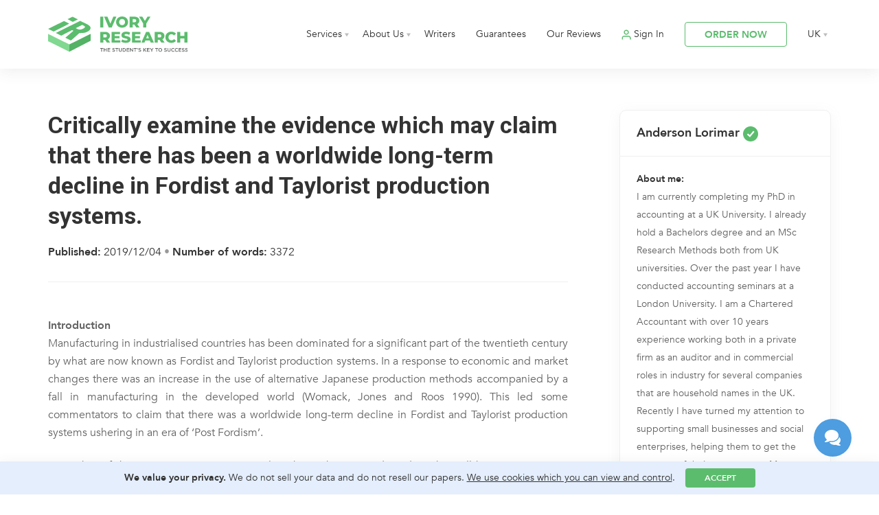

--- FILE ---
content_type: text/html; charset=UTF-8
request_url: https://www.ivoryresearch.com/samples/critically-examine-the-evidence-which-may-claim-that-there-has-been-a-worldwide-long-term-decline-in-fordist-and-taylorist-production-systems/
body_size: 31421
content:
<!DOCTYPE html><html lang="en"><head><meta charset="utf-8" /><meta name="viewport" content="width=device-width, initial-scale=1.0, maximum-scale=1.0, user-scalable=no" /><link rel="apple-touch-icon" sizes="180x180" href="/favicon/apple-touch-icon.png"><link rel="icon" type="image/png" sizes="32x32" href="/favicon/favicon-32x32.png"><link rel="icon" type="image/png" sizes="16x16" href="/favicon/favicon-16x16.png"><link rel="manifest" href="/favicon/site.webmanifest"><link rel="mask-icon" href="/favicon/safari-pinned-tab.svg" color="#5bbc6d"><link rel="shortcut icon" href="/favicon/favicon.ico"><meta name="msapplication-TileColor" content="#ffffff"><meta name="msapplication-config" content="/favicon/browserconfig.xml"><meta name="theme-color" content="#ffffff">  <script defer src="[data-uri]"></script>  <script defer src="[data-uri]"></script> <style>img:is([sizes="auto" i], [sizes^="auto," i]) { contain-intrinsic-size: 3000px 1500px }</style><title>Critically examine the evidence which may claim that there has been a worldwide long-term decline in Fordist and Taylorist production systems. | Ivory Research</title><meta name="robots" content="max-image-preview:large" /><meta name="author" content="Writers"/><link rel="canonical" href="https://www.ivoryresearch.com/samples/critically-examine-the-evidence-which-may-claim-that-there-has-been-a-worldwide-long-term-decline-in-fordist-and-taylorist-production-systems/" /><meta name="generator" content="All in One SEO (AIOSEO) 4.8.4.1" /> <script type="application/ld+json" class="aioseo-schema">{"@context":"https:\/\/schema.org","@graph":[{"@type":"BreadcrumbList","@id":"https:\/\/www.ivoryresearch.com\/samples\/critically-examine-the-evidence-which-may-claim-that-there-has-been-a-worldwide-long-term-decline-in-fordist-and-taylorist-production-systems\/#breadcrumblist","itemListElement":[{"@type":"ListItem","@id":"https:\/\/www.ivoryresearch.com#listItem","position":1,"name":"Home","item":"https:\/\/www.ivoryresearch.com","nextItem":{"@type":"ListItem","@id":"https:\/\/www.ivoryresearch.com\/samples\/#listItem","name":"All Samples"}},{"@type":"ListItem","@id":"https:\/\/www.ivoryresearch.com\/samples\/#listItem","position":2,"name":"All Samples","item":"https:\/\/www.ivoryresearch.com\/samples\/","nextItem":{"@type":"ListItem","@id":"https:\/\/www.ivoryresearch.com\/writer_subjects\/finance\/#listItem","name":"Finance"},"previousItem":{"@type":"ListItem","@id":"https:\/\/www.ivoryresearch.com#listItem","name":"Home"}},{"@type":"ListItem","@id":"https:\/\/www.ivoryresearch.com\/writer_subjects\/finance\/#listItem","position":3,"name":"Finance","item":"https:\/\/www.ivoryresearch.com\/writer_subjects\/finance\/","nextItem":{"@type":"ListItem","@id":"https:\/\/www.ivoryresearch.com\/samples\/critically-examine-the-evidence-which-may-claim-that-there-has-been-a-worldwide-long-term-decline-in-fordist-and-taylorist-production-systems\/#listItem","name":"Critically examine the evidence which may claim that there has been a worldwide long-term decline in Fordist and Taylorist production systems."},"previousItem":{"@type":"ListItem","@id":"https:\/\/www.ivoryresearch.com\/samples\/#listItem","name":"All Samples"}},{"@type":"ListItem","@id":"https:\/\/www.ivoryresearch.com\/samples\/critically-examine-the-evidence-which-may-claim-that-there-has-been-a-worldwide-long-term-decline-in-fordist-and-taylorist-production-systems\/#listItem","position":4,"name":"Critically examine the evidence which may claim that there has been a worldwide long-term decline in Fordist and Taylorist production systems.","previousItem":{"@type":"ListItem","@id":"https:\/\/www.ivoryresearch.com\/writer_subjects\/finance\/#listItem","name":"Finance"}}]},{"@type":"Organization","@id":"https:\/\/www.ivoryresearch.com\/#organization","name":"Ivory Research","url":"https:\/\/www.ivoryresearch.com\/"},{"@type":"Person","@id":"https:\/\/www.ivoryresearch.com\/author\/writers\/#author","url":"https:\/\/www.ivoryresearch.com\/author\/writers\/","name":"Writers","image":{"@type":"ImageObject","@id":"https:\/\/www.ivoryresearch.com\/samples\/critically-examine-the-evidence-which-may-claim-that-there-has-been-a-worldwide-long-term-decline-in-fordist-and-taylorist-production-systems\/#authorImage","url":"https:\/\/secure.gravatar.com\/avatar\/46bfc010f17ab4e45589b9558a7981610bffaf169f3d4fb47b7d9478742c71ec?s=96&d=mm&r=g","width":96,"height":96,"caption":"Writers"}},{"@type":"WebPage","@id":"https:\/\/www.ivoryresearch.com\/samples\/critically-examine-the-evidence-which-may-claim-that-there-has-been-a-worldwide-long-term-decline-in-fordist-and-taylorist-production-systems\/#webpage","url":"https:\/\/www.ivoryresearch.com\/samples\/critically-examine-the-evidence-which-may-claim-that-there-has-been-a-worldwide-long-term-decline-in-fordist-and-taylorist-production-systems\/","name":"Critically examine the evidence which may claim that there has been a worldwide long-term decline in Fordist and Taylorist production systems. | Ivory Research","inLanguage":"en-GB","isPartOf":{"@id":"https:\/\/www.ivoryresearch.com\/#website"},"breadcrumb":{"@id":"https:\/\/www.ivoryresearch.com\/samples\/critically-examine-the-evidence-which-may-claim-that-there-has-been-a-worldwide-long-term-decline-in-fordist-and-taylorist-production-systems\/#breadcrumblist"},"author":{"@id":"https:\/\/www.ivoryresearch.com\/author\/writers\/#author"},"creator":{"@id":"https:\/\/www.ivoryresearch.com\/author\/writers\/#author"},"datePublished":"2019-12-04T09:02:13+00:00","dateModified":"2021-10-01T12:15:37+00:00"},{"@type":"WebSite","@id":"https:\/\/www.ivoryresearch.com\/#website","url":"https:\/\/www.ivoryresearch.com\/","name":"Ivory Research","inLanguage":"en-GB","publisher":{"@id":"https:\/\/www.ivoryresearch.com\/#organization"}}]}</script> <style id='classic-theme-styles-inline-css' type='text/css'>/*! This file is auto-generated */
.wp-block-button__link{color:#fff;background-color:#32373c;border-radius:9999px;box-shadow:none;text-decoration:none;padding:calc(.667em + 2px) calc(1.333em + 2px);font-size:1.125em}.wp-block-file__button{background:#32373c;color:#fff;text-decoration:none}</style><style id='global-styles-inline-css' type='text/css'>:root{--wp--preset--aspect-ratio--square: 1;--wp--preset--aspect-ratio--4-3: 4/3;--wp--preset--aspect-ratio--3-4: 3/4;--wp--preset--aspect-ratio--3-2: 3/2;--wp--preset--aspect-ratio--2-3: 2/3;--wp--preset--aspect-ratio--16-9: 16/9;--wp--preset--aspect-ratio--9-16: 9/16;--wp--preset--color--black: #000000;--wp--preset--color--cyan-bluish-gray: #abb8c3;--wp--preset--color--white: #ffffff;--wp--preset--color--pale-pink: #f78da7;--wp--preset--color--vivid-red: #cf2e2e;--wp--preset--color--luminous-vivid-orange: #ff6900;--wp--preset--color--luminous-vivid-amber: #fcb900;--wp--preset--color--light-green-cyan: #7bdcb5;--wp--preset--color--vivid-green-cyan: #00d084;--wp--preset--color--pale-cyan-blue: #8ed1fc;--wp--preset--color--vivid-cyan-blue: #0693e3;--wp--preset--color--vivid-purple: #9b51e0;--wp--preset--gradient--vivid-cyan-blue-to-vivid-purple: linear-gradient(135deg,rgba(6,147,227,1) 0%,rgb(155,81,224) 100%);--wp--preset--gradient--light-green-cyan-to-vivid-green-cyan: linear-gradient(135deg,rgb(122,220,180) 0%,rgb(0,208,130) 100%);--wp--preset--gradient--luminous-vivid-amber-to-luminous-vivid-orange: linear-gradient(135deg,rgba(252,185,0,1) 0%,rgba(255,105,0,1) 100%);--wp--preset--gradient--luminous-vivid-orange-to-vivid-red: linear-gradient(135deg,rgba(255,105,0,1) 0%,rgb(207,46,46) 100%);--wp--preset--gradient--very-light-gray-to-cyan-bluish-gray: linear-gradient(135deg,rgb(238,238,238) 0%,rgb(169,184,195) 100%);--wp--preset--gradient--cool-to-warm-spectrum: linear-gradient(135deg,rgb(74,234,220) 0%,rgb(151,120,209) 20%,rgb(207,42,186) 40%,rgb(238,44,130) 60%,rgb(251,105,98) 80%,rgb(254,248,76) 100%);--wp--preset--gradient--blush-light-purple: linear-gradient(135deg,rgb(255,206,236) 0%,rgb(152,150,240) 100%);--wp--preset--gradient--blush-bordeaux: linear-gradient(135deg,rgb(254,205,165) 0%,rgb(254,45,45) 50%,rgb(107,0,62) 100%);--wp--preset--gradient--luminous-dusk: linear-gradient(135deg,rgb(255,203,112) 0%,rgb(199,81,192) 50%,rgb(65,88,208) 100%);--wp--preset--gradient--pale-ocean: linear-gradient(135deg,rgb(255,245,203) 0%,rgb(182,227,212) 50%,rgb(51,167,181) 100%);--wp--preset--gradient--electric-grass: linear-gradient(135deg,rgb(202,248,128) 0%,rgb(113,206,126) 100%);--wp--preset--gradient--midnight: linear-gradient(135deg,rgb(2,3,129) 0%,rgb(40,116,252) 100%);--wp--preset--font-size--small: 13px;--wp--preset--font-size--medium: 20px;--wp--preset--font-size--large: 36px;--wp--preset--font-size--x-large: 42px;--wp--preset--spacing--20: 0.44rem;--wp--preset--spacing--30: 0.67rem;--wp--preset--spacing--40: 1rem;--wp--preset--spacing--50: 1.5rem;--wp--preset--spacing--60: 2.25rem;--wp--preset--spacing--70: 3.38rem;--wp--preset--spacing--80: 5.06rem;--wp--preset--shadow--natural: 6px 6px 9px rgba(0, 0, 0, 0.2);--wp--preset--shadow--deep: 12px 12px 50px rgba(0, 0, 0, 0.4);--wp--preset--shadow--sharp: 6px 6px 0px rgba(0, 0, 0, 0.2);--wp--preset--shadow--outlined: 6px 6px 0px -3px rgba(255, 255, 255, 1), 6px 6px rgba(0, 0, 0, 1);--wp--preset--shadow--crisp: 6px 6px 0px rgba(0, 0, 0, 1);}:where(.is-layout-flex){gap: 0.5em;}:where(.is-layout-grid){gap: 0.5em;}body .is-layout-flex{display: flex;}.is-layout-flex{flex-wrap: wrap;align-items: center;}.is-layout-flex > :is(*, div){margin: 0;}body .is-layout-grid{display: grid;}.is-layout-grid > :is(*, div){margin: 0;}:where(.wp-block-columns.is-layout-flex){gap: 2em;}:where(.wp-block-columns.is-layout-grid){gap: 2em;}:where(.wp-block-post-template.is-layout-flex){gap: 1.25em;}:where(.wp-block-post-template.is-layout-grid){gap: 1.25em;}.has-black-color{color: var(--wp--preset--color--black) !important;}.has-cyan-bluish-gray-color{color: var(--wp--preset--color--cyan-bluish-gray) !important;}.has-white-color{color: var(--wp--preset--color--white) !important;}.has-pale-pink-color{color: var(--wp--preset--color--pale-pink) !important;}.has-vivid-red-color{color: var(--wp--preset--color--vivid-red) !important;}.has-luminous-vivid-orange-color{color: var(--wp--preset--color--luminous-vivid-orange) !important;}.has-luminous-vivid-amber-color{color: var(--wp--preset--color--luminous-vivid-amber) !important;}.has-light-green-cyan-color{color: var(--wp--preset--color--light-green-cyan) !important;}.has-vivid-green-cyan-color{color: var(--wp--preset--color--vivid-green-cyan) !important;}.has-pale-cyan-blue-color{color: var(--wp--preset--color--pale-cyan-blue) !important;}.has-vivid-cyan-blue-color{color: var(--wp--preset--color--vivid-cyan-blue) !important;}.has-vivid-purple-color{color: var(--wp--preset--color--vivid-purple) !important;}.has-black-background-color{background-color: var(--wp--preset--color--black) !important;}.has-cyan-bluish-gray-background-color{background-color: var(--wp--preset--color--cyan-bluish-gray) !important;}.has-white-background-color{background-color: var(--wp--preset--color--white) !important;}.has-pale-pink-background-color{background-color: var(--wp--preset--color--pale-pink) !important;}.has-vivid-red-background-color{background-color: var(--wp--preset--color--vivid-red) !important;}.has-luminous-vivid-orange-background-color{background-color: var(--wp--preset--color--luminous-vivid-orange) !important;}.has-luminous-vivid-amber-background-color{background-color: var(--wp--preset--color--luminous-vivid-amber) !important;}.has-light-green-cyan-background-color{background-color: var(--wp--preset--color--light-green-cyan) !important;}.has-vivid-green-cyan-background-color{background-color: var(--wp--preset--color--vivid-green-cyan) !important;}.has-pale-cyan-blue-background-color{background-color: var(--wp--preset--color--pale-cyan-blue) !important;}.has-vivid-cyan-blue-background-color{background-color: var(--wp--preset--color--vivid-cyan-blue) !important;}.has-vivid-purple-background-color{background-color: var(--wp--preset--color--vivid-purple) !important;}.has-black-border-color{border-color: var(--wp--preset--color--black) !important;}.has-cyan-bluish-gray-border-color{border-color: var(--wp--preset--color--cyan-bluish-gray) !important;}.has-white-border-color{border-color: var(--wp--preset--color--white) !important;}.has-pale-pink-border-color{border-color: var(--wp--preset--color--pale-pink) !important;}.has-vivid-red-border-color{border-color: var(--wp--preset--color--vivid-red) !important;}.has-luminous-vivid-orange-border-color{border-color: var(--wp--preset--color--luminous-vivid-orange) !important;}.has-luminous-vivid-amber-border-color{border-color: var(--wp--preset--color--luminous-vivid-amber) !important;}.has-light-green-cyan-border-color{border-color: var(--wp--preset--color--light-green-cyan) !important;}.has-vivid-green-cyan-border-color{border-color: var(--wp--preset--color--vivid-green-cyan) !important;}.has-pale-cyan-blue-border-color{border-color: var(--wp--preset--color--pale-cyan-blue) !important;}.has-vivid-cyan-blue-border-color{border-color: var(--wp--preset--color--vivid-cyan-blue) !important;}.has-vivid-purple-border-color{border-color: var(--wp--preset--color--vivid-purple) !important;}.has-vivid-cyan-blue-to-vivid-purple-gradient-background{background: var(--wp--preset--gradient--vivid-cyan-blue-to-vivid-purple) !important;}.has-light-green-cyan-to-vivid-green-cyan-gradient-background{background: var(--wp--preset--gradient--light-green-cyan-to-vivid-green-cyan) !important;}.has-luminous-vivid-amber-to-luminous-vivid-orange-gradient-background{background: var(--wp--preset--gradient--luminous-vivid-amber-to-luminous-vivid-orange) !important;}.has-luminous-vivid-orange-to-vivid-red-gradient-background{background: var(--wp--preset--gradient--luminous-vivid-orange-to-vivid-red) !important;}.has-very-light-gray-to-cyan-bluish-gray-gradient-background{background: var(--wp--preset--gradient--very-light-gray-to-cyan-bluish-gray) !important;}.has-cool-to-warm-spectrum-gradient-background{background: var(--wp--preset--gradient--cool-to-warm-spectrum) !important;}.has-blush-light-purple-gradient-background{background: var(--wp--preset--gradient--blush-light-purple) !important;}.has-blush-bordeaux-gradient-background{background: var(--wp--preset--gradient--blush-bordeaux) !important;}.has-luminous-dusk-gradient-background{background: var(--wp--preset--gradient--luminous-dusk) !important;}.has-pale-ocean-gradient-background{background: var(--wp--preset--gradient--pale-ocean) !important;}.has-electric-grass-gradient-background{background: var(--wp--preset--gradient--electric-grass) !important;}.has-midnight-gradient-background{background: var(--wp--preset--gradient--midnight) !important;}.has-small-font-size{font-size: var(--wp--preset--font-size--small) !important;}.has-medium-font-size{font-size: var(--wp--preset--font-size--medium) !important;}.has-large-font-size{font-size: var(--wp--preset--font-size--large) !important;}.has-x-large-font-size{font-size: var(--wp--preset--font-size--x-large) !important;}
:where(.wp-block-post-template.is-layout-flex){gap: 1.25em;}:where(.wp-block-post-template.is-layout-grid){gap: 1.25em;}
:where(.wp-block-columns.is-layout-flex){gap: 2em;}:where(.wp-block-columns.is-layout-grid){gap: 2em;}
:root :where(.wp-block-pullquote){font-size: 1.5em;line-height: 1.6;}</style><link rel='stylesheet' id='slick-css-css' href='https://www.ivoryresearch.com/wp-content/cache/autoptimize/css/autoptimize_single_f38b2db10e01b1572732a3191d538707.css?v=2.0&#038;ver=6.8.1' type='text/css' media='all' /><link rel='stylesheet' id='styles-css' href='https://www.ivoryresearch.com/wp-content/cache/autoptimize/css/autoptimize_single_1b23d698e39349a1afdf1868f167b2f5.css?v=2.22&#038;ver=6.8.1' type='text/css' media='all' /><link rel="alternate" href="https://www.ivoryresearch.com/samples/" hreflang="en-gb"/><link rel="alternate" href="https://us.ivoryresearch.com/samples/" hreflang="en-us"/><link rel="alternate" href="https://www.ivoryresearch.com/samples/" hreflang="x-default"/><link rel="preload" href="https://fonts.googleapis.com/css2?family=Roboto:wght@400;500;700&display=swap" as="style" onload="this.onload=null;this.rel='stylesheet'"> <noscript><link rel="stylesheet" href="https://fonts.googleapis.com/css2?family=Roboto:wght@400;500;700&display=swap"></noscript></head><body data-rsssl=1> <noscript><iframe src="https://www.googletagmanager.com/ns.html?id=GTM-MB7J5JV"
 height="0" width="0" style="display:none;visibility:hidden"></iframe></noscript>  <script type="text/javascript">document.write(unescape("%3Cscript src='/traf" + "f_cou" + "nter' charset='utf-8' " + "type='text/javascript'%3E%3C/script%3E"));</script> <div class="mainNav flexWrap"><div class="flexContainer"> <a href="/" class="mainLogo"> <noscript><img src="/wp-content/themes/irs/new-design/img/ir-new-logo.svg" alt="Ivory Research" width="167" height="42"></noscript><img class="lazyload" src='data:image/svg+xml,%3Csvg%20xmlns=%22http://www.w3.org/2000/svg%22%20viewBox=%220%200%20167%2042%22%3E%3C/svg%3E' data-src="/wp-content/themes/irs/new-design/img/ir-new-logo.svg" alt="Ivory Research" width="167" height="42"> </a><div class="mobNavShadow"></div><div class="mobNavClose"></div><nav class="fullNav"><ul><li class="hasSub"> <a href="#">Services</a><div class="subNav subNav3Col"><div> <a href="/writing-services/" class="menuTitle">Writing Services</a> <a href="/essay-writing-services/">Essay Writing</a> <a href="/assignment-writing-services/">Assignment Writing</a> <a href="/coursework-writing-services/">Coursework Writing</a> <a href="/annotated-bibliography-writing-services/">Annotated Bibliography</a> <a href="/case-study-writing-services/">Case Study Writing</a> <a href="/literature-review-writing-services/">Literature Review Writing</a> <a href="/report-writing-services/">Report Writing</a> <a href="/reflective-report-writing-services/">Reflective Report Writing</a> <a href="/research-proposal-writing-services/">Research Proposal</a> <a href="/model-answer-writing-services/">Model Answers</a> <a href="/custom-exam-notes-writing/">Exam Notes</a></div><div> <a href="/dissertation-services/" class="menuTitle">Dissertation Services</a> <a href="/dissertation-writing-services/">Dissertation Writing</a> <a href="/dissertation-topic-help/">5 Dissertation Topics</a> <a href="/custom-dissertation-topic-outline/">Dissertation Topic and Plan</a> <a href="/primary-research/">Primary Research</a> <a href="/dissertation-proposal-writing-services/">Dissertation Proposal Writing</a> <a href="/dissertation-chapter-writing-services/">Dissertation Chapter Writing</a> <a href="/dissertation-presentation-services/">Dissertation Presentation Writing</a> <a href="/dissertation-statistical-services/">Dissertation Statistical Services</a> <a href="/dissertation-proofreading-services/">Dissertation Proofreading & Editing</a> <a href="/dissertation-binding/">Dissertation Binding</a></div><div> <a href="/other-services-ivory-research/" class="menuTitle">Other Services</a> <a href="/proofreading-and-editing-services/">Proofreading & Editing</a> <a href="/cv-writing-services/">CV Writing</a> <a href="/personal-statement-writing-services/">Personal Statement Writing</a> <a href="/cover-letter-writing-services/">Cover Letter Writing</a> <a href="/business-plan-writing-services/">Business Plan Writing</a> <a href="/academic-presentation-writing-services/">PowerPoint Presentations</a> <a href="/academic-poster-writing-services/">Academic Poster Service</a> <a href="/secondary-research-collation/">Secondary Research Collation</a> <a href="/custom-statistical-services-spss/">Statistical Analysis</a> <a href="/marking-services/">Marking Service</a></div></div></li><li class="hasSub"> <a href="/about-ivory-research/">About Us</a><div class="subNav"><div> <a href="/why-choose-ivory-research/">Why choose us?</a> <a href="/mission-and-vision/">Mission and Vision</a> <a href="/samples/">Samples</a> <a href="/library/">Library</a> <a href="/referral-programme">Referral Programme</a> <a href="/faqs/">FAQs</a> <a href="/contact-us/">Contact Us</a></div></div></li><li> <a href="/writer-profiles/">Writers</a></li><li> <a href="/our-guarantees/">Guarantees</a></li><li> <a href="/reviews/">Our Reviews</a></li><li id="BeforeSignIn"> <a href="/sign-in/" class="signIn" target="_blank">Sign In</a></li><li class="hasSub" id="afterSignIn" style="display: none;"> <a href="https://admin.ivoryresearch.com/orders/" class="signIn" target="_blank">My Account</a><div class="subNav"><div> <a href="https://admin.ivoryresearch.com/orders/" target="_blank">Manage Orders</a> <a href="https://admin.ivoryresearch.com/auth/?logout=true" target="_blank">Sign Out</a></div></div></li><li> <a href="/order/" class="white3Btn">ORDER NOW</a></li><li class="hasSub langNav"> <a href="/">UK</a><div class="subNav subNavR"><div><div class="titleMob">Choose language</div> <a class="uk" href="https://www.ivoryresearch.com/">UK</a> <a class="us" href="https://us.ivoryresearch.com/">US</a> <a class="ar" href="https://ar.ivoryresearch.com/">AR</a> <a class="es" href="https://es.ivoryresearch.com/">ES</a> <a class="ru" href="https://ru.ivoryresearch.com/">RU</a> <a class="tr" href="https://tr.ivoryresearch.com/">TR</a> <a class="in" href="https://in.ivoryresearch.com/">IN</a> <a class="my" href="https://my.ivoryresearch.com/">MY</a> <a class="fr" href="https://fr.ivoryresearch.com/">FR</a> <a class="it" href="https://it.ivoryresearch.com/">IT</a> <a class="de" href="https://de.ivoryresearch.com/">DE</a> <a class="gr" href="https://gr.ivoryresearch.com/">GR</a> <a class="kz" href="https://kz.ivoryresearch.com/">KZ</a> <a class="jp" href="https://jp.ivoryresearch.com/">JP</a> <a class="pt" href="https://pt.ivoryresearch.com/">PT</a></div></div></li></ul></nav><nav class="tabletNav"><ul><li> <a href="/order/" class="white3Btn">ORDER NOW</a></li><li><div class="burger"><div></div><div></div><div></div></div></li></ul></nav></div></div><div class="navSpace"></div><div class="flexWrap pagePage singleSamplePage"><div class="flexContainer"><div class="cont8 flexOrder1"><article class="singleSampleArticle"><h1>Critically examine the evidence which may claim that there has been a worldwide long-term decline in Fordist and Taylorist production systems.</h1><div class="singleSampleArticle__info"> <strong>Published:</strong> 2019/12/04 <span class="middle-dot"> &bull; </span> <strong>Number of words:</strong> 3372</div><div class="singleSampleArticle__content"><p style="text-align: justify;"><strong>Introduction</strong><br /> Manufacturing in industrialised countries has been dominated for a significant part of the twentieth century by what are now known as Fordist and Taylorist production systems. In a response to economic and market changes there was an increase in the use of alternative Japanese production methods accompanied by a fall in manufacturing in the developed world (Womack, Jones and Roos 1990). This led some commentators to claim that there was a worldwide long-term decline in Fordist and Taylorist production systems ushering in an era of ‘Post Fordism’.</p><p style="text-align: justify;">A number of theories are competing to explain these changes and predict what will happen next. As a result there is no consensus that the Post Fordism claim is true, however most are agreed that the changes in manufacturing marked the beginning of a new period of capitalism (Kiely 1998).</p><p style="text-align: justify;">The first part of this essay is descriptive, outlining the key features of Fordism, Taylorism, Post Fordism and the economic circumstances in which they developed. To answer the question Post Fordism will be examined with respect to its ability to explain current trends, its theoretical basis and its implications for the future.</p><p style="text-align: justify;">The essay will show there is little evidence to suggest that there is a long-term decline in Fordist and Taylorist production systems by providing counter evidence to suggest that contrary to Post Fordist claims, Fordist and Taylorist production systems persist and have found new homes outside of the manufacturing sector through the McDonaldization phenomenon (Ritzer 2008).</p><p style="text-align: justify;">Much of the theory was developed analysing the motor industry because it has been central in fundamentally changing the way we make things. These principles have been adopted in practically every other industry in the USA and all over the world (Womack et al 1990). The implementation of these production systems have implications that include, and are not limited to, changes in customer relationship management (Womack et al 1990). Hetrick and Boje (1992) cited labour relations by Gorz and consumption, leisure and popular culture by Harvey as other areas that were impacted. This essay acknowledges these and other issues with a clear focus on the discussion of productivity.</p><p style="text-align: justify;"><strong>Fordism and Taylorism</strong><br /> Fordism and Taylorism are often used synonymously to describe the twentieth century manifestations of the division of labour principle that Adam Smith introduced in his book the Wealth of Nations (Adam Smith Institute 2008).</p><p style="text-align: justify;">Taylorism is the term used to describe the scientific management techniques developed by Frederick Taylor in the early twentieth century (Eldritch Press 2004). Taylor wished to increase productivity in the workplace and suggested that jobs should be divided into their constituent tasks and scientific analysis performed in order to find the “one best way” of performing each task.</p><p style="text-align: justify;">An example of this scientific approach was applied by Taylor to shovelling pig iron at the Bethlehem steel factory: Shovellers were paid in proportion to the amount of iron that they shovelled, so a man who shovelled 50 tons in a day would be paid more than a man who shovelled 40 tons. Through observation it was found that a first-class man would do his biggest day&#8217;s work with a shovel load of about 21 pounds regardless of the material being shovelled.</p><p style="text-align: justify;">To increase efficiency, Taylor provided 8 to 10 different kinds of shovels, each one appropriate to handling a given type of material to enable the men to handle an average load of 21 pounds. He also provided clear instructions on the task prior to execution. The result was to increase the average earnings of each shoveller from $1.15 to $1.88 per day and reduce the number of shovellers from approximately 600 to 140.</p><p style="text-align: justify;">This exemplified the increases in productivity of the worker and eliminated any rule of thumb methods used previously. Individuals were scientifically trained and monitored by management to perform their specific tasks in a specific way (Eldritch Press 2004).</p><p style="text-align: justify;">Henry Ford adopted the scientific management techniques of Taylor and implemented them in conjunction with the employment of machinery to assist in the manufacture process. By simplifying component parts, Ford was able to introduce factory assembly lines to bring simple parts to narrowly skilled workers who repeated a specific task. This increased efficiency. Ford’s Model T car was an example of a user-friendly homogenous product that was simply assembled with simple parts. The production system that later bore his name increased productivity and lowered costs, resulting in mass production of low quality but low cost cars. The cost savings of this mass production were passed onto consumers and resulted in mass consumption of motor vehicles (Womack et al 1990).</p><p style="text-align: justify;">The economic environment that nurtured Fordism and Taylorism could be described as neo liberal market capitalism, where the market regulated most aspects of the economy with little regulation from the government. Maximising returns to owners of capital was a key driver in the economy and this often meant that short-term goals dominated decision-making strategies (Dicken 2002). In particular, liberal labour markets were essential for the growth of Fordism and Taylorism. The ability to hire new workers to work in a way dictated by management was central to its success. This had implications for union activity and membership. A complete treatment is beyond the scope of this essay however Ford himself was unable to fully implement his policies and eventually forced to shut down his Trafford Park plant due to ongoing problems with workers in the UK (Womack et al 1990).</p><p style="text-align: justify;"><strong>Post Fordism</strong><br /> Fordist and Taylorist production methods dominated the car industry into the 1950’s and it was during this period that the Japanese began experimenting with existing Fordist and Taylorist techniques to suit their own socio and economic circumstances.</p><p style="text-align: justify;">With smaller domestic markets, scarce capital investment and a wider range of vehicles; Fordist mass production was unsuitable. Like Taylor they were interested in efficiency but they focused on eliminating muda (a term meaning waste) and increasing variety and quality. New labour laws meant that workers were able to ensure better conditions of employment. The assembly line was reorganised into flexible collaborative teams with less supervision and more responsibility for solving and anticipating problems.</p><p style="text-align: justify;">After trial and error the “lean production” system was born, creating a variety of higher quality products. The system was considered lean because the supply chain used only what was necessary avoiding the huge inventories of unused parts or completed vehicle of Fordism. By ensuring that parts or cars were distributed efficiently, this created closer communication and geographical links between suppliers, producers and consumers (Womack et al 1990).</p><p style="text-align: justify;">A complete discussion of the economic circumstances surrounding the increased adoption of lean production techniques is beyond the scope of the essay but regarding production two features are noteworthy: the apparent failure of the working class in advanced economies to consume at the rate and quantity required to sustain the Fordist model and the inability of the Fordist model to extract surplus value in the face of declining profits (Williams 2007). The Fordist mantra of “you can have any colour you want as long as it’s black” was becoming less relevant in a changing world where retailers had decided that the customer was always right.</p><p style="text-align: justify;"><strong>Post Fordism examined</strong><br /> The Post Fordism argument claiming the long term decline of Fordist and Taylorist production systems is firmly focused on two phenomena: the fall in manufacturing in the developed world and the rise of lean production methods. The theoretical basis of these claims is examined below:</p><p style="text-align: justify;">Post Fordism celebrated the ascension of lean production techniques borrowing heavily from postmodern theories (Winsor 1992). Figure 1 illustrates Winsor’s (1992) identification of Post Fordism as the third of three distinct stages of economic history.</p><p style="text-align: justify;">The Pre Fordist stage refers to a nonexistent manufacturing sector, Fordism represents mass production in manufacturing and the third stage shows a long-term plateau of output as the manufacturing sector switches to using Lean production systems. Post Fordism comfortably explains the decline of Fordist production systems in the developed world and its requirement for a paradigm shift in manufacturing structures. Winsor (1992) clearly states that manufacturing should be fixed not discarded. This illustration of a manufacturing based future differs from the Neo Schumpeterian approach of Post Fordism presented by Amin (1994) where economic history is portrayed as a series of five Kondratievs’s or long term economic waves. The fourth Kondratiev closely resembles Fordism. The fifth Kondratiev is described as an innovation and knowledge intensive service driven “cybernetic macroeconomy”. An explanation comes from Amin (1994) who suggests that within the Post Fordism debate there is a dispute about the meaning of the term Post Fordism.</p><p style="text-align: justify;">The Neo Schumpeterian model resembles the post-industrial paradigm and thus differs from the Post Fordism argument. Figure 2 illustrates the Post Industrial Paradigm; where economic history is considered to exist in 4 distinct stages: Pre Industrial, which is an agricultural-based economy with no manufacturing sector. The Industrialising period represents the introduction and growth of a manufacturing sector. The Industrial period is similar to the Fordist period in the Post Fordist Paradigm where mass production of consumer goods takes place. The Post Industrial period is where manufacturing production and exports decline to be replaced by growth in the service sector driven by advances in knowledge and technology.</p><p style="text-align: justify;">Winsor’s definition of Post Fordism fails to explain the growth of the service sector in the developed world, representing 66% of GDP of high income (post industrial) countries compared to 35% of GDP of low income (industrialising) countries (World Bank 1995). Winsor (1992) looks to the Post Industrial paradigm to show that the world is in a post-industrial reality and the application of Post Fordist Solutions is hindering the development of the knowledge-based economy. In examining the claims of a worldwide decline in Fordist and Taylorist production systems this explains the decline in developed world manufacturing and the growth in the service industry. It also undermines the Post Fordist argument constructed upon the premise of a manufacturing based economy. This paradigm is also consistent with the persistence of Fordist and Taylorist production systems in the developing world as part of an international division of labour.</p><p style="text-align: justify;">UK manufacturing company Dyson moved its manufacturing plant to Malaysia because of lower labour costs (BBC News 2002). The research and design elements of the company remained in the UK creating more service sector jobs to replace the manufacturing jobs lost. This is part of a growing trend: OECD Foreign Direct Investment Outflows rose to a record US$1.7 trillion (OECD Investment News June 2007) while the ratio of exports among OECD countries increased from 9.5% in 1960 to 20.5% in 1990 (Kiely 1998).</p><p style="text-align: justify;">Post Fordist production techniques require closer proximity between producers, suppliers and consumers, which is difficult to reconcile to the globalising tendencies of transnational companies. Kiely (1998) suggests that Post Fordism is incompatible with the globalisation thesis.</p><p style="text-align: justify;">Post Fordism has difficulty explaining the increase foreign direct investment in developing countries through lean production techniques when the international division of labour can ensure that Taylorist production methods may persist in countries with a competitive advantage in labour intensive production (Rustin cited by Hetrick &amp; Boje (1992), Kiely 1998).</p><p style="text-align: justify;">The persistence of Fordist and Taylorist production methods is not confined to developing countries through foreign direct investment. McDonaldization is a term coined by Ritzer (2008) to describe “the process by which the principles of the fast food restaurant are coming to dominate more and more sectors of American society as well as the rest of the world” (Ritzer 2008 p1). The four dimensions of McDonaldization are Efficiency, Calculability, Predictability and Control; these are applied to both the product and the worker. Ritzer identifies Fordism and Taylorism as the precursors of McDonaldization and suggests that standardised routines, homogeneous products and workers, deskilling and efforts to increase productivity are characteristics of all three. McDonalds, a transnational company with globalising tendencies operates more than 31,000 restaurants in 119 countries employing more than 1.5 million people (McDonalds 2007) and coexists with Post Industrialisation by applying these methods to both the manufacturing and service sectors where simple non creative scripted tasks are performed. (Ritzer 2008). Aglietta cited by Amin (1994) discusses the application of Fordist Methods in the service sector to raise productivity. Contrary to a Post Fordist claim of a decline in Fordist and Taylorist production systems, McDonaldization suggests that Taylorism has moved “from shovelling pig iron to shovelling chips” (Williams 2007) in the fast food sector and the principles have been adopted in increasing sectors throughout the world.</p><p style="text-align: justify;">Figure 3 outlines some of the similarities between the Accountancy profession and McDonalds. The writer is familiar with the accounting profession and has chosen it to illustrate how Fordist and Taylorist methods have found homes within the growing service sector. The Accountancy profession has benefited from the growth in the service sector that has accompanied the demise of Fordism in the manufacturing sector (Hanlon 1996).</p><table border="1" width="95%" cellspacing="2" cellpadding="2" align="center"><tbody><tr><td valign="bottom" width="201">Company</td><td valign="bottom" width="201">McDonalds</td><td valign="bottom" width="201">Audit Firm</td></tr><tr><td valign="bottom" width="201">Task</td><td valign="bottom" width="201">Flipping Burgers</td><td valign="bottom" width="201">Checking Bank statement to Account Records</td></tr><tr><td valign="bottom" width="201">Guidance</td><td valign="bottom" width="201">McDonalds Bible</td><td valign="bottom" width="201">Audit Manual</td></tr><tr><td valign="bottom" width="201">Timekeeping</td><td valign="bottom" width="201">Clocking in Card</td><td valign="bottom" width="201">Approved Timesheets</td></tr><tr><td valign="bottom" width="201">Rigid Hierarchy</td><td valign="bottom" width="201">Yes</td><td valign="bottom" width="201">Yes</td></tr><tr><td valign="bottom" width="201">Scientific Management</td><td valign="bottom" width="201">Yes</td><td valign="bottom" width="201">Yes</td></tr><tr><td valign="bottom" width="201">Division of Labour</td><td valign="bottom" width="201">Yes</td><td valign="bottom" width="201">Yes</td></tr><tr><td valign="bottom" width="201">Enforced Dress Code</td><td valign="bottom" width="201">McDonalds Uniform</td><td valign="bottom" width="201">Suit</td></tr><tr><td valign="bottom" width="201">Emphasis on selling additional products/services</td><td valign="bottom" width="201">&#8220;Would you like fries with that?&#8221;</td><td valign="bottom" width="201">&#8220;We can provide additional services&#8221;</td></tr></tbody></table><p style="text-align: justify;">Figure 3 Comparison of McDonalds/Audit Practice (Source (McDonaldization of Society 2008, Personal Experience ))</p><p style="text-align: justify;">Like the fast food sector the industry is dominated by a small number of transnational companies (known as the Big 4) with established neo Weberian bureaucracies and rigid hierarchies enforcing sophisticated forms of control to standardise behaviour including and not limited to the use of a professional language (Anderson –Gough, Grey and Robson 1998), the construction of a professional identity (Kirkham &amp; Loft 1993) and ongoing performance surveillance. An example is the use of weekly task summaries requiring approval by a supervising member of staff.</p><p style="text-align: justify;">McDonaldization succeeds where Post Fordism fails by reflecting reality that is consistent with the Globalisation and Post Industrial phenomenon in the world accommodating the growth of Lean Production methods where applicable.</p><p style="text-align: justify;">Post Fordism as Winsor (1992) portrayed it explains the decline in Fordism and Taylorism in the developed world and the rise in lean production techniques that accompanied it. Its use beyond that is considered by many commentators to be limited: Hetrick and Boje (1992) say that “engaging in anything remotely resembling a theoretical or conceptual closure should be avoided” (1992 p50). Kiely (1998) argues that with no clear analysis it is prescriptive instead of an analytical theory. Amin (1994) rejects the literature as a universally accepted theory of transition considering it to be a debate.</p><p style="text-align: justify;">The Post Fordist debate forms part of the explanation but not all of it. Rustin is cited Hetrick and Boje (1992) as saying “Post Fordism is better seen as a one ideal typical model or strategy of production and regulation co-present with others in a complex historical ensemble” (p61)</p><p style="text-align: justify;"><strong>Summary</strong><br /> Post Fordism is useful as one of many models within an ensemble of theories used to explain the globalised post-industrial landscape of the twenty first century. The inability of Post Fordism to accommodate the persistence of Fordist and Taylorist practices exemplified in McDonaldization limits its use as transition theory.</p><p style="text-align: justify;">The recent financial crisis exemplifies how the short-term strategies designed to maximise returns to capital can have adverse affects on long term growth. The Post Fordist argument is important because of its call to action in changing the way that work is done. Advances in information and communication technology provide more scope for this flexibility. However as long as an economy is organised within a free market system there will always be incentives for increased efficiency and productivity. Fordist and Taylorist production methods will have a role. Perhaps this period should be called Neo Fordism (Amin 1994) to stress the strong continuity with Fordism and to reflect the ability of Fordism and Taylorism to coexist with other production systems. McDonaldization demonstrates the enduring qualities of Fordism and Taylorism to traverse sectors and economies.</p><p style="text-align: left;"><strong>References</strong><br /> Adam Smith Institute (2008) “An Inquiry into the Nature and Causes of the Wealth of Nations” [online] Available from: http://www.adamsmith.org/smith/won-b1-c1.htm [Accessed 04/01/10]</p><p style="text-align: left;">Anderson- Gough, F., Grey, C., Robson, K (1998) “Work hard, play hard: An analysis of Organisational cliché in two accountancy practices”. Organisation Articles. Vol 5 (4) p565-592.</p><p style="text-align: left;">Amin, A. (1994). “Post-Fordism: Models, fantasies and phantoms of transition” in A. Amin (Ed.), Post-Fordism: A reader (p. 1-40). Oxford, UK: Basil Blackwell.</p><p style="text-align: left;">BBC News (2002) “Dyson plant shuts up shop” 26 September [online] Available from http://news.bbc.co.uk/1/hi/england/2282809.stm [Accessed 04/01/10]</p><p style="text-align: left;">Dicken, P., (2002) Global Shift: Reshaping the Global Economic Map in the 21st Century: 4th Edition, Sage</p><p style="text-align: left;">Eldritch Press (2004) The Principles of Scientific Management, [online] Available from: http://www.eldritchpress.org/fwt/taylor.html [Accessed 04/01/10]</p><p style="text-align: left;">Hanlon, G (1996) “Casino Capitalism and the rise of the commercialised service class- An examination of the accountant”. Critical Perspectives on Accounting. (7), p339-363.</p><p style="text-align: left;">Hetrick, W. P., Boje, D. M., (1992) “Organisation and the Body: Post Fordist dimensions” Journal of Organisational Change .Vol 5 (1) p48-57.</p><p style="text-align: left;">Financial Reporting Council (2009) “Key facts and trends in the Accountancy Profession” 19 June [online] Available from: http://www.frc.org.uk/images/uploaded/documents/<br /> Final%20Version%20of%20Seventh%20Edition%20KFAT.pdf [Accessed 04/01/10]</p><p style="text-align: left;">Kiely, R., (1998) “Globalization, Post Fordism and the Contemporary Context of development”. International Sociology. Vol 13 (95) p95-115.</p><p style="text-align: left;">Kirkham, L., &amp;Loft L (1993) Gender and the construction of the professional accountant, Accounting, Organisations and Society. Vol18 (6) p507-558</p><p style="text-align: left;">McDonalds (2007) “Frequently asked questions” [online] March Available from: http://www.mcdonalds.ca/en/aboutus/faq.aspx [Accessed 04/01/10]</p><p style="text-align: left;">OECD (2008)” Investment News Report” [online] Available from: http://www.oecd.org/dataoecd/18/28/40887916.pdf [Accessed 04/01/10]</p><p style="text-align: left;">Ritzer, G., (2008) The McDonaldization of Society. 5th edition Pine Forge Press</p><p style="text-align: left;">Williams, C.C., (2007) Rethinking the future of work: directions and visions. Basingstoke: Palgrave-Macmillan.</p><p style="text-align: left;">Winsor, R. D., (1992) “Talking the Post Fordist talk but walking the Post Industrial walk” Journal of Organisational Change Vol 5 (2) p61-69</p><p style="text-align: left;">Womack, J. P., Jones, J.T., Roos, D. (1990) The Machine That Changed the World. New York. Maxwell Macmillan International</p><p style="text-align: left;">World Bank, (1995) “Growth of the Service Sector” [online] Available from: http://www.worldbank.org/depweb/beyond/beyondco/beg_09.pdf [Accessed 04/01/10]</p></div><section class="citeThisPage"><h2>Cite this page</h2><div class="citeThisPage__nav"><div class="citeThisPage__nav-left"> Choose cite format:</div><div class="citeThisPage__nav-right"><div class="citeThisPage__nav-item citeThisPage__nav-item--active" data-citenav="1">APA</div><div class="citeThisPage__nav-item" data-citenav="2">MLA</div><div class="citeThisPage__nav-item" data-citenav="3">Harvard</div><div class="citeThisPage__nav-item" data-citenav="4">Vancouver</div><div class="citeThisPage__nav-item" data-citenav="5">Chicago</div><div class="citeThisPage__nav-item" data-citenav="6">ASA</div><div class="citeThisPage__nav-item" data-citenav="7">IEEE</div><div class="citeThisPage__nav-item" data-citenav="8">AMA</div></div></div><div class="citeThisPage__cite"><div class="citeThisPage__cite-item citeThisPage__cite-item--active"><textarea class="citeThisPage__cite-text">Ivory Research. (December 2019). Critically examine the evidence which may claim that there has been a worldwide long-term decline in Fordist and Taylorist production systems.. Retrieved from https://www.ivoryresearch.com/samples/critically-examine-the-evidence-which-may-claim-that-there-has-been-a-worldwide-long-term-decline-in-fordist-and-taylorist-production-systems/</textarea><div class="citeThisPage__cite-copy" data-citetext="1">Copy</div></div><div class="citeThisPage__cite-item"><textarea class="citeThisPage__cite-text">&quot;Critically examine the evidence which may claim that there has been a worldwide long-term decline in Fordist and Taylorist production systems..&quot; ivoryresearch.com. 12 2019. Ivory Research. 01 2026 &lt;https://www.ivoryresearch.com/samples/critically-examine-the-evidence-which-may-claim-that-there-has-been-a-worldwide-long-term-decline-in-fordist-and-taylorist-production-systems/&gt;.</textarea><div class="citeThisPage__cite-copy" data-citetext="2">Copy</div></div><div class="citeThisPage__cite-item"><textarea class="citeThisPage__cite-text">Ivory Research. December 2019. Critically examine the evidence which may claim that there has been a worldwide long-term decline in Fordist and Taylorist production systems.. [online]. Available from: https://www.ivoryresearch.com/samples/critically-examine-the-evidence-which-may-claim-that-there-has-been-a-worldwide-long-term-decline-in-fordist-and-taylorist-production-systems/ [Accessed 21 January 2026].</textarea><div class="citeThisPage__cite-copy" data-citetext="3">Copy</div></div><div class="citeThisPage__cite-item"><textarea class="citeThisPage__cite-text">Ivory Research. Critically examine the evidence which may claim that there has been a worldwide long-term decline in Fordist and Taylorist production systems. [Internet]. December 2019. [Accessed 21 January 2026]; Available from: https://www.ivoryresearch.com/samples/critically-examine-the-evidence-which-may-claim-that-there-has-been-a-worldwide-long-term-decline-in-fordist-and-taylorist-production-systems/.</textarea><div class="citeThisPage__cite-copy" data-citetext="4">Copy</div></div><div class="citeThisPage__cite-item"><textarea class="citeThisPage__cite-text">&quot;Critically examine the evidence which may claim that there has been a worldwide long-term decline in Fordist and Taylorist production systems.&quot;. 2026. Ivoryresearch.com. https://www.ivoryresearch.com/samples/critically-examine-the-evidence-which-may-claim-that-there-has-been-a-worldwide-long-term-decline-in-fordist-and-taylorist-production-systems/.</textarea><div class="citeThisPage__cite-copy" data-citetext="5">Copy</div></div><div class="citeThisPage__cite-item"><textarea class="citeThisPage__cite-text">Anon. 2026. &quot;Critically examine the evidence which may claim that there has been a worldwide long-term decline in Fordist and Taylorist production systems..&quot; Ivoryresearch.com. Retrieved December 4, 2019 (https://www.ivoryresearch.com/samples/critically-examine-the-evidence-which-may-claim-that-there-has-been-a-worldwide-long-term-decline-in-fordist-and-taylorist-production-systems/).</textarea><div class="citeThisPage__cite-copy" data-citetext="6">Copy</div></div><div class="citeThisPage__cite-item"><textarea class="citeThisPage__cite-text">[1]&quot;Critically examine the evidence which may claim that there has been a worldwide long-term decline in Fordist and Taylorist production systems.&quot;, Ivoryresearch.com, 2026. [Online]. Available: https://www.ivoryresearch.com/samples/critically-examine-the-evidence-which-may-claim-that-there-has-been-a-worldwide-long-term-decline-in-fordist-and-taylorist-production-systems/. [Accessed: 4- Dec- 2019].</textarea><div class="citeThisPage__cite-copy" data-citetext="7">Copy</div></div><div class="citeThisPage__cite-item"><textarea class="citeThisPage__cite-text">1. Critically examine the evidence which may claim that there has been a worldwide long-term decline in Fordist and Taylorist production systems.. Ivoryresearch.com. https://www.ivoryresearch.com/samples/critically-examine-the-evidence-which-may-claim-that-there-has-been-a-worldwide-long-term-decline-in-fordist-and-taylorist-production-systems/. Published 2026. Accessed December 4, 2019.</textarea><div class="citeThisPage__cite-copy" data-citetext="8">Copy</div></div></div></section><nav class="navigation pagination" role="navigation"><div class="nav-links" style="justify-content: space-between;"> <a href="https://www.ivoryresearch.com/samples/does-motivating-employees-lead-to-successful-people-management/" rel="prev">Previous Sample</a> <a href="https://www.ivoryresearch.com/samples/a-discussion-on-cystic-fibrosis-pathologies-and-monogenic-diseases-festive-city/" rel="next">Next Sample</a></div></nav></article></div><div class="cont8 flexOrder3"><div class="relatedPosts relatedPosts2"><div class="crp_related  "><h3>Similar essay samples</h3><ul><li> <a href="https://www.ivoryresearch.com/samples/essay-on-alan-mulally/" class="crp_link"> <span class="crp_title">Essay on Alan Mulally</span> </a></li><li> <a href="https://www.ivoryresearch.com/samples/essay-on-solar-dryer/" class="crp_link"> <span class="crp_title">Essay on Solar Dryer</span> </a></li><li> <a href="https://www.ivoryresearch.com/samples/essay-on-globalisation-and-global-talent-management/" class="crp_link"> <span class="crp_title">Essay on Globalisation and Global Talent Management</span> </a></li><li> <a href="https://www.ivoryresearch.com/samples/essay-on-mental-issues-among-the-youths-in-the-juvenile-system/" class="crp_link"> <span class="crp_title">Essay on Mental Issues Among the Youths in the Juvenile System</span> </a></li><li> <a href="https://www.ivoryresearch.com/samples/essay-on-universal-health-care-uhc/" class="crp_link"> <span class="crp_title">Essay on Universal Health Care (UHC)</span> </a></li><li> <a href="https://www.ivoryresearch.com/samples/customer-relationship-management-and-the-service-sector-looking-specifically-at-hotels/" class="crp_link"> <span class="crp_title">Customer relationship management and the service sector, looking speci...</span> </a></li></ul><div class="crp_clear"></div></div></div> <script defer src="[data-uri]"></script> <style type="text/css">.relatedSamples{
            padding: 35px 0 0 0;
            border-top: 1px solid #EFEFEF;
            max-width: 800px;
            width: 100%;
            margin: 50px auto 30px;
        }
        .relatedSamples h3 {
            font-size: 22px;
            line-height: 26px;
            color: #333;
            margin-bottom: 30px;
        }
        .relpost-block-single-image {
            display: none;
        }   
        .relpost-block-container {
            display: flex;
            justify-content: space-between;
            flex-wrap: wrap;
        }
        .relpost-block-single {
            width: 32%;
            margin-bottom: 20px;
            background: #F8FBFF;
            min-height: 120px;
            font-weight: 700;
            font-size: 14px;
            line-height: 19px;
            display: flex;
            align-items: center;
            color: #333333;
            padding: 0 20px;
            background-image: url(/wp-content/themes/irs/new-design/img/ir-dots-blue-sm.svg);
            background-repeat: no-repeat;
            background-position: right top;
            border-radius: 5px;
            transition: all .3s ease-out;
        }

        .relpost-block-single:hover {
            background-color: #E8F1FC;
            color: #333;
            text-decoration: none;
        }
        .relpost-custom-block-single {
            width: auto !important;
            height: auto !important;
            text-align: left;
        }

        .relpost-block-single-text {
            font-family: Roboto !important;
            font-weight: 700;
            font-size: 14px !important;
            line-height: 19px;
            color: #333 !important;
            width: 100%;
            text-align: left;
            font-family: 'Avenir', 'Roboto', sans-serif !important;
        }

        @media(max-width:767px){
            .relpost-block-single {
                display: flex;
                width: 48%;
            }
        }
        @media(max-width:575px){
            .relpost-block-single {
                display: flex;
                width: 100%;
            }
        }
        
        .singleSamplePage{
            padding: 60px 0;
        }
        .middle-dot{
            color:#999999;
        }
        .singleSampleArticle__info {
            color: #333;
            padding-bottom: 30px;
            border-bottom: 1px solid #F0F0F0;
            margin-bottom: 50px;
            padding-top: 10px;
        }
        
        .citeThisPage h2{
            font-weight: 800;
            font-size: 24px;
            line-height: 34px;
            color: #333333;

        }
        .citeThisPage__nav-left {
            font-size: 14px;
            line-height: 30px;
            color: #333333;
        }
        .citeThisPage__nav-right {
            padding-right: 5px;
        }
        .citeThisPage__nav-item {
            display: inline-block;
            padding: 0 10px;
            border-radius: 5px 5px 0 0;
            font-size: 14px;
            line-height: 30px;
            color: #333333;
            cursor: pointer;
        }
        
        .citeThisPage__nav-item.citeThisPage__nav-item--active{
            background-color: #D6E8F8;
        }
        .citeThisPage__nav {
            display: flex;
            flex-wrap: wrap;
            justify-content: space-between;
        }
        .citeThisPage__cite {
            border: 1px solid #E6E6E6;
            border-radius: 4px;
        }
        .citeThisPage__cite-text {
            padding: 20px 20px;
            width: 90%;
            border: none;
            resize: none;
            background: unset;
            outline: none;
            height: 130px;
        }
        .citeThisPage__cite-item {
            flex-wrap: wrap;
            justify-content: space-between;
            display: none;
        }
        .citeThisPage__cite-item.citeThisPage__cite-item--active {
            display: flex;
        }
        .citeThisPage__cite-copy {
            width: 10%;
            display: flex;
            justify-content: center;
            align-items: center;
            background: #4D9DE0;
            color: #fff;
            font-size: 16px;
            font-weight: 600;
            border-radius: 0 4px 4px 0;
            cursor: pointer;
            transition: all .3s ease-out;
        }
        .citeThisPage__cite-copy.citeThisPage__cite-copy--active {
            background: #0F61A5;
        }
        .citeThisPage {
            padding-bottom: 30px;
        }
        
        .personalWriterBlock {
            background: #FFFFFF;
            border: 1px solid #F0F0F0;
            box-shadow: 0px 4px 18px rgba(166, 166, 166, 0.1);
            border-radius: 10px;
        }
        .personalWriterBlock__header {
            border-bottom: 1px solid #F0F0F0;
            padding: 20px 24px;
        }
        .personalWriterBlock .personalWriterBlock__name {
            font-weight: 800;
            font-size: 18px;
            line-height: 24px;
            color: #333333;
            margin-bottom: 3px;
        }
        .personalWriterBlock .personalWriterBlock__name:hover{
            text-decoration: none;
            color: #5bbc6d;
        }
        .personalWriterBlock__check {
            width: 22px;
            height: 22px;
        }
        .personalWriterBlock__stars.reviewsStars {
            display: flex;
            align-items: center;
            width: 130px;
            justify-content: flex-start;
            font-size: 14px;
        }
        .personalWriterBlock__stars.reviewsStars .star {
            margin-right: 4px;
        }
        .personalWriterBlock__assigments {
            color: #626262;
            font-size: 14px;
        }
        .personalWriterBlock__body {
            font-size: 14px;
            padding: 20px 24px;
        }
        .personalWriterBlock__body p {
            margin: 0;
            color: #626262;
            font-size: 14px;
            line-height: 26px;
        }
        .personalWriterBlock__body strong{
            color: #333;
        }
        .personalWriterBlock__footer {
            padding: 0 24px 24px 24px;
        }   
        .personalWriterBlock .greenBtn {
            width: 100%;
            display: block;
            height: 36px;
            line-height: 36px;
            font-size: 14px;
        }
        .aside5 .aside5__title,
        .aside5 .aside5__item {
            padding: 16px 0;
            border-bottom: 1px solid #F0F0F0;
        }
        .aside5 .aside5__item:last-of-type {
            border-bottom: 0px solid #F0F0F0;
        }
        .aside5 .aside5__title{
            font-weight: 800;
            font-size: 18px;
            line-height: 25px;
            color: #000000;
        }
        .aside4,
        .aside5 {
            margin-bottom: 40px;
        }
        .aside5__link {
            font-size: 16px;
            line-height: 22px;
            color: #333;
            padding-left: 20px;
            position: relative;
        }
        .aside5__link::before {
            content: "";
            display: block;
            width: 6px;
            height: 6px;
            border-radius: 3px;
            background: #5bbc6d;
            position: absolute;
            left: 2px;
            top: 9px;
        }
        .pagePage .flexContainer .cont8 {
            padding-right: 30px;
        }
        @media(max-width:1199px){
            .citeThisPage__nav-item {
                padding: 0 8px;
            }
            .navigation.pagination {
                margin: 30px 0 30px;
            }
        }
        
        @media(max-width:991px){
            .pagePage .flexContainer .cont8 {
                padding-right: 0px;
            }
        }
        .crp_link figure {
            display: none;
        }   
        .crp_related  ul {
            display: flex;
            justify-content: space-between;
            flex-wrap: wrap;
            padding: 0;
            margin: 0;
        }
        .crp_related  ul li:before{
            display: none;
        }
        .crp_related  ul li {
            display: flex;
            width: 32%;
            margin-bottom: 20px;
            background: #F8FBFF;
            border-radius: 5px;
            transition: all .3s ease-out;
        }
        .crp_related  ul li a{
            min-height: 120px;
            font-weight: 700;
            font-size: 14px;
            line-height: 19px;
            display: flex;
            align-items: center;
            color: #333333;
            padding: 0 20px;
            background-image: url(/wp-content/themes/irs/new-design/img/ir-dots-blue-sm.svg);
            background-repeat: no-repeat;
            background-position: right top;
            border-radius: 5px;
            width: 100%;
        }

        .crp_related  ul li:hover {
            background-color: #E8F1FC;
            color: #333;
            text-decoration: none;
        }

        .crp_related  ul li a:hover {
            text-decoration: none;
        }


        .crp_title {
            font-family: 'Avenir', 'Roboto', sans-serif !important;
            font-weight: 700;
            line-height: 19px;
            font-size: 14px !important;
            color: #333333 !important;
            width: 100%;
            text-align: left;
        }

        @media(max-width:767px){
            .crp_related  ul li {
                display: flex;
                width: 48%;
            }
        }
        @media(max-width:575px){
            .crp_related  ul li {
                display: flex;
                width: 100%;
            }
        }
        .relatedPosts.relatedPosts2 {
            border-top: 1px solid #F0F0F0;
            padding-top: 40px;
            margin-top: 50px;
        }
        .pagePage .flexContainer .cont8 {
            padding-bottom: 10px;
        }
        .singleSampleArticle__info2 {
            padding-left: 40px;
            background-image: url(/wp-content/themes/irs/new-design/img/ir-date.svg);
            background-repeat: no-repeat;
            background-position: left top 21px;
        }
        .disclaimer__title {
            font-size: 16px;
            line-height: 24px;
            color: #333333;
            font-weight: 700;
            padding-left: 30px;
            margin-bottom: 10px;
            background-image: url(/wp-content/themes/irs/new-design/img/ir-info.svg);
            background-repeat: no-repeat;
            background-position: left top;
        }
        .disclaimer {
            background: #F8FBFF;
            border-radius: 10px;
            padding: 24px;
            font-size: 14px;
            line-height: 26px;
            color: #626262;
            margin-bottom: 40px;
        }
        
        
        
        
        .samples_cta {
            background-color: #E4EEFC;
            border-radius: 4px;
            padding: 40px 15px;
            display: flex;
            flex-wrap: wrap;
            justify-content: center;
            margin: 40px 0;
            position: relative;
            flex-direction: column;
            align-items: center;
        }
        
        .samples_cta::before, .samples_cta::after {
            content: "";
            display: block;
            width: 160px;
            height: 82px;
            position: absolute;
            background-image: url(/wp-content/themes/irs/new-design/img/ir-dots-blue.svg);
            background-repeat: repeat;
            background-position: top left;
            z-index: 1;
        }
        .samples_cta::before {
            right: 0;
            bottom: 0;
            width: 201px;
            height: 53px;
        }
        .samples_cta::after {
            left: 0;
            top: 0;
            width: 184px;
            height: 82px;
        }
        .samples_cta__title {
            font-weight: bold;
            font-size: 24px;
            line-height: 28px;
            text-align: center;
            color: #333333;
            margin-bottom: 10px;
            font-family: 'Roboto', sans-serif;
        }
        .samples_cta__text {
            font-size: 18px;
            line-height: 26px;
            text-align: center;
            color: #626262;
            max-width: 380px;
            margin-bottom: 20px;
        }
        .samples_cta__button.greenBtn {
            height: 43px;
            line-height: 43px;
            font-size: 14px;
        }
        @media(max-width:767px){
            .samples_cta {
                padding: 52px 20px;
            }
            .samples_cta::before {
                width: 150px;
                height: 33px;
            }
            .samples_cta::after {
                height: 31px;
            }
        }
        .flexOrder1{
            order:1;
        }
        .flexOrder2{
            order:2;
        }
        .flexOrder3{
            order:3;
        }
        @media(max-width:991px){
            .relatedPosts.relatedPosts2 {
                margin-top: 0px;
            }
        }
        
        
        
        .singleSamplePage table{
            margin: 30px 0 40px;
        }
        .singleSamplePage table tr > td{
            background: #EAF6F0;
            padding: 25px;
            border: 4px solid #fff;
            border-width: 0px 0px 4px 4px;
        }
        .singleSamplePage table tr > td:nth-of-type(1){
            background: #5BBC6D;
            padding: 25px;
            font-weight: 700;
            font-size: 16px;
            text-align: center;
            color: #fff;
            border: 4px solid #fff;
            border-width: 0px 0px 4px 0px;
            width: 30%;
        }


        .singleSamplePage table.tableType1 tr > td{
            background: #EAF6F0;
            color: #626262;
            font-weight: 400;
            text-align: left;
        }
        .singleSamplePage table.tableType1 tr:nth-of-type(1) > td{
            background: #5BBC6D;
            color: #fff;
            font-weight: 700;
            text-align: center;
        }


        .singleSamplePage table.tableType2 tr > td{
            background: #EAF6F0;
            color: #626262;
            font-weight: 400;
            text-align: left;
        }
        .singleSamplePage table.tableType2 tr > td:nth-of-type(1){
            background: #81D891;
            color: #fff;
            font-weight: 700;
            text-align: center;
        }
        .singleSamplePage table.tableType2 tr:nth-of-type(1) > td{
            background: #5BBC6D;
            color: #fff;
            font-weight: 700;
            text-align: center;
        }

        .singleSamplePage table.tableType3 tr > td{
            background: #EAF6F0;
            color: #626262;
            font-weight: 400;
            text-align: left;
        }
        .singleSamplePage table.tableType3 tr:nth-of-type(1) > td{
            background: #5BBC6D;
            color: #fff;
            font-weight: 700;
            text-align: center;
        }

        .singleSamplePage table.tableType3 tr:nth-child(2n) > td{
            background: #81d891;
            color: #fff;
        }
        .singleSamplePage table.tableType3 tr > td:nth-of-type(1),
        .singleSamplePage table.tableType3 tr > td:nth-of-type(2){
            text-align: center;
        }


        .singleSamplePage table.tableType4 tr > td:nth-of-type(1){
            background: #81d891;
        }
        .singleSamplePage table.tableType4 tr:nth-of-type(1) > td{
            background: #81d891;
            color: #fff;
            font-weight: 700;
            text-align: center;
        }
        .singleSamplePage table.tableType4 tr:nth-of-type(1) > td:nth-of-type(1){
            background: #EAF6F0;
        }
        .singleSamplePage table.tableType4 tr:nth-of-type(2) > td{
            background: #5BBC6D;
            color: #fff;
            font-weight: 700;
            text-align: center;
        }


        @media(max-width:767px){
            .singleSamplePage table tr > td{
                padding: 10px;
                font-size: 12px;
                width: 70%;
                line-height: 20px;
            } 
           .singleSamplePage table tr > td:nth-of-type(1){
                padding: 10px;
                font-weight: 700;
                font-size: 12px;
                width: 30%;
                line-height: 20px;
            }
        }
        
        table.defaultTable td {
            width: unset !important;
            border: unset !important;
            color: unset !important;
            text-align: unset !important;
            font-weight: 400 !important;
            background: unset !important;
            padding: unset !important;
            font-size: unset !important;
        }</style></div><aside class="side4 flexOrder2"><div class="aside4"><div class="personalWriterBlock"><div class="personalWriterBlock__header"> <a href="https://www.ivoryresearch.com/writers/anderson-lorimar/" class="personalWriterBlock__name">Anderson Lorimar <noscript><img src="/wp-content/themes/irs/new-design/img/ir-check.svg" class="personalWriterBlock__check" /></noscript><img src='data:image/svg+xml,%3Csvg%20xmlns=%22http://www.w3.org/2000/svg%22%20viewBox=%220%200%20210%20140%22%3E%3C/svg%3E' data-src="/wp-content/themes/irs/new-design/img/ir-check.svg" class="lazyload personalWriterBlock__check" /></a></div><div class="personalWriterBlock__body"> <strong>About me:</strong><br> I am currently completing my PhD in accounting at a UK University. I already hold a Bachelors degree and an MSc Research Methods both from UK universities. Over the past year I have conducted accounting seminars at a London University.
I am a Chartered Accountant with over 10 years experience working both in a private firm as an auditor and in commercial roles in industry for several companies that are household names in the UK. Recently I have turned my attention to supporting small businesses and social enterprises, helping them to get the most out of their accountants.
My practical experience combined with my academic knowledge gives me a unique perspective that is appreciated at both graduate and undergraduate level. <br /><br /> <strong>Specialization:</strong><br /> <a href="https://www.ivoryresearch.com/writer_subjects/accounting/" rel="tag">Accounting</a>, <a href="https://www.ivoryresearch.com/writer_subjects/finance/" rel="tag">Finance</a></div><div class="personalWriterBlock__footer"> <a href="/order/" class="greenBtn">HIRE THIS WRITER</a></div></div></div><div class="aside5"><h3 class="aside5__title">Useful resources</h3><div class="aside5__item"> <a href="/library/essay-articles/ultimate-essay-writing-guide/" class="aside5__link">How to write an essay</a></div><div class="aside5__item"> <a href="/library/essay-topics/" class="aside5__link">Free essay topics</a></div><div class="aside5__item"> <a href="/library/dissertation-articles/ultimate-dissertation-writing-guide/" class="aside5__link">How to write a dissertation</a></div><div class="aside5__item"> <a href="/library/dissertation-topics/" class="aside5__link">Free dissertation topics</a></div></div><div class="aside5"><h3 class="aside5__title">The latest articles</h3><div class="aside5__item"> <a href="https://www.ivoryresearch.com/library/essay-articles/how-to-write-a-scientific-essay/" class="aside5__link">How to Write a Scientific Essay</a></div><div class="aside5__item"> <a href="https://www.ivoryresearch.com/library/essay-articles/how-to-critically-analyse-an-article/" class="aside5__link">How to Critically Analyse an Article</a></div><div class="aside5__item"> <a href="https://www.ivoryresearch.com/library/essay-articles/how-to-write-a-critical-review-of-an-article/" class="aside5__link">How to Write a Critical Review of an Article</a></div><div class="aside5__item"> <a href="https://www.ivoryresearch.com/library/essay-articles/how-to-critically-discuss/" class="aside5__link">How to Critically Discuss</a></div><div class="aside5__item"> <a href="https://www.ivoryresearch.com/library/essay-articles/how-to-write-an-evaluation-essay/" class="aside5__link">How to Write an Evaluation Essay</a></div><div class="aside5__item"> <a href="https://www.ivoryresearch.com/library/essay-articles/how-to-write-a-psychology-essay/" class="aside5__link">How to Write a Psychology Essay</a></div><div class="aside5__item"> <a href="https://www.ivoryresearch.com/library/essay-articles/how-to-write-a-post-graduate-essay/" class="aside5__link">How to Write a Post Graduate Essay</a></div><div class="aside5__item"> <a href="https://www.ivoryresearch.com/library/dissertation-articles/how-to-analyse-secondary-data-for-a-dissertation/" class="aside5__link">How to Analyse Secondary Data for a Dissertation</a></div><div class="aside5__item"> <a href="https://www.ivoryresearch.com/library/essay-articles/how-to-write-a-critical-review/" class="aside5__link">How to Write a Critical Review</a></div><div class="aside5__item"> <a href="https://www.ivoryresearch.com/library/essay-articles/how-to-answer-a-discuss-essay/" class="aside5__link">How to Answer a Discuss Essay</a></div></div></aside></div></div><footer><div class="flexWrap footer1"><div class="flexContainer"><div> <a href="/" class="footerLogo"> <noscript><img src="/wp-content/themes/irs/new-design/img/ir-new-logo.svg" alt="Ivory Research"  width="207" height="52"></noscript><img class="lazyload" src='data:image/svg+xml,%3Csvg%20xmlns=%22http://www.w3.org/2000/svg%22%20viewBox=%220%200%20207%2052%22%3E%3C/svg%3E' data-src="/wp-content/themes/irs/new-design/img/ir-new-logo.svg" alt="Ivory Research"  width="207" height="52"> </a><div class="socialLinks"><div class="footerTitle">Follow us</div> <a href="https://www.facebook.com/ivoryresearch.uk" title="Connect with us on Facebook!" target="_blank" rel="noopener noreferrer"> <svg width="30" height="30" viewBox="0 0 30 30" fill="none" xmlns="http://www.w3.org/2000/svg"> <path d="M17.4188 29.8047C17.2938 29.8251 17.1684 29.8438 17.0425 29.861C17.1684 29.8438 17.2938 29.8251 17.4188 29.8047Z" class="svgColor"/> <path d="M17.7188 29.7534C17.659 29.7644 17.5993 29.7745 17.5396 29.7848C17.5993 29.7745 17.659 29.7644 17.7188 29.7534Z" class="svgColor"/> <path d="M16.7072 29.9028C16.5609 29.9193 16.4137 29.934 16.2661 29.9463C16.4137 29.934 16.5609 29.9193 16.7072 29.9028Z" class="svgColor"/> <path d="M16.9952 29.8677C16.9249 29.8771 16.8542 29.8858 16.7837 29.894C16.8542 29.8858 16.9249 29.8771 16.9952 29.8677Z" class="svgColor"/> <path d="M18.1271 29.6724C18.0745 29.6836 18.0216 29.6948 17.9688 29.7056C18.0216 29.6948 18.0745 29.6836 18.1271 29.6724Z" class="svgColor"/> <path d="M19.1404 29.4209C19.0978 29.433 19.0553 29.4445 19.0127 29.4564C19.0553 29.4445 19.0978 29.433 19.1404 29.4209Z" class="svgColor"/> <path d="M18.834 29.5044C18.7878 29.5165 18.7413 29.5289 18.6948 29.5406C18.7413 29.5289 18.7878 29.5168 18.834 29.5044Z" class="svgColor"/> <path d="M18.433 29.6045C18.384 29.6159 18.3346 29.6267 18.2852 29.6377C18.3346 29.6267 18.384 29.6159 18.433 29.6045Z" class="svgColor"/> <path d="M16.2615 29.9468C16.1826 29.9534 16.1036 29.9594 16.0244 29.9646C16.1036 29.9594 16.1826 29.9534 16.2615 29.9468Z" class="svgColor"/> <path d="M30 15C30 6.717 23.283 0 15 0C6.717 0 0 6.717 0 15C0 23.283 6.717 30 15 30C15.0881 30 15.1758 29.9982 15.2637 29.9966V18.3197H12.041V14.564H15.2637V11.8002C15.2637 8.59497 17.2204 6.85043 20.0796 6.85043C21.4487 6.85043 22.6257 6.95251 22.9688 6.99806V10.348H20.9972C19.4417 10.348 19.1405 11.0873 19.1405 12.1719V14.564H22.8598L22.375 18.3197H19.1405V29.4205C25.4102 27.6231 30 21.8468 30 15Z" class="svgColor"/> <path d="M15.9911 29.9668C15.835 29.9769 15.6782 29.9849 15.521 29.9901C15.6782 29.9849 15.835 29.9769 15.9911 29.9668Z" class="svgColor"/> <path d="M15.5127 29.9902C15.4298 29.993 15.3468 29.995 15.2637 29.9964C15.3468 29.995 15.4298 29.993 15.5127 29.9902Z" class="svgColor"/> </svg> </a> <a href="https://www.instagram.com/ivoryresearchcom/" title="Connect with us on Instagram!" target="_blank" rel="noopener noreferrer"> <svg width="30" height="30" viewBox="0 0 30 30" fill="none" xmlns="http://www.w3.org/2000/svg"> <path d="M17.8711 15C17.8711 16.5857 16.5857 17.8711 15 17.8711C13.4143 17.8711 12.1289 16.5857 12.1289 15C12.1289 13.4143 13.4143 12.1289 15 12.1289C16.5857 12.1289 17.8711 13.4143 17.8711 15Z" class="svgColor"/> <path d="M21.7144 9.92039C21.5764 9.5464 21.3562 9.20789 21.0701 8.93002C20.7923 8.64392 20.454 8.42374 20.0797 8.28572C19.7762 8.16785 19.3203 8.02754 18.4805 7.98932C17.5721 7.94789 17.2997 7.93896 14.9999 7.93896C12.6999 7.93896 12.4275 7.94766 11.5193 7.98909C10.6796 8.02754 10.2234 8.16785 9.92014 8.28572C9.54591 8.42374 9.2074 8.64392 8.92976 8.93002C8.64366 9.20789 8.42348 9.54617 8.28523 9.92039C8.16736 10.2239 8.02705 10.6801 7.98883 11.5198C7.9474 12.428 7.93848 12.7004 7.93848 15.0004C7.93848 17.3002 7.9474 17.5726 7.98883 18.481C8.02705 19.3208 8.16736 19.7767 8.28523 20.0802C8.42348 20.4545 8.64343 20.7927 8.92953 21.0706C9.2074 21.3567 9.54568 21.5769 9.91991 21.7149C10.2234 21.833 10.6796 21.9733 11.5193 22.0115C12.4275 22.053 12.6997 22.0617 14.9997 22.0617C17.3 22.0617 17.5723 22.053 18.4803 22.0115C19.3201 21.9733 19.7762 21.833 20.0797 21.7149C20.8309 21.4251 21.4247 20.8314 21.7144 20.0802C21.8323 19.7767 21.9726 19.3208 22.011 18.481C22.0525 17.5726 22.0612 17.3002 22.0612 15.0004C22.0612 12.7004 22.0525 12.428 22.011 11.5198C21.9728 10.6801 21.8325 10.2239 21.7144 9.92039ZM14.9999 19.4231C12.5571 19.4231 10.5768 17.4431 10.5768 15.0002C10.5768 12.5573 12.5571 10.5773 14.9999 10.5773C17.4426 10.5773 19.4229 12.5573 19.4229 15.0002C19.4229 17.4431 17.4426 19.4231 14.9999 19.4231ZM19.5977 11.4361C19.0269 11.4361 18.5641 10.9733 18.5641 10.4024C18.5641 9.83159 19.0269 9.36879 19.5977 9.36879C20.1685 9.36879 20.6313 9.83159 20.6313 10.4024C20.6311 10.9733 20.1685 11.4361 19.5977 11.4361Z" class="svgColor"/> <path d="M15 0C6.717 0 0 6.717 0 15C0 23.283 6.717 30 15 30C23.283 30 30 23.283 30 15C30 6.717 23.283 0 15 0ZM23.5613 18.5511C23.5197 19.468 23.3739 20.094 23.161 20.6419C22.7135 21.7989 21.7989 22.7135 20.6419 23.161C20.0942 23.3739 19.468 23.5194 18.5513 23.5613C17.6328 23.6032 17.3394 23.6133 15.0002 23.6133C12.6608 23.6133 12.3676 23.6032 11.4489 23.5613C10.5322 23.5194 9.90601 23.3739 9.35829 23.161C8.78334 22.9447 8.26286 22.6057 7.83257 22.1674C7.39449 21.7374 7.05551 21.2167 6.83922 20.6419C6.62636 20.0942 6.48056 19.468 6.4389 18.5513C6.39656 17.6326 6.38672 17.3392 6.38672 15C6.38672 12.6608 6.39656 12.3674 6.43867 11.4489C6.48033 10.532 6.6259 9.90601 6.83876 9.35806C7.05505 8.78334 7.39426 8.26263 7.83257 7.83257C8.26263 7.39426 8.78334 7.05528 9.35806 6.83899C9.90601 6.62613 10.532 6.48056 11.4489 6.43867C12.3674 6.39679 12.6608 6.38672 15 6.38672C17.3392 6.38672 17.6326 6.39679 18.5511 6.4389C19.468 6.48056 20.094 6.62613 20.6419 6.83876C21.2167 7.05505 21.7374 7.39426 22.1677 7.83257C22.6057 8.26286 22.9449 8.78334 23.161 9.35806C23.3741 9.90601 23.5197 10.532 23.5616 11.4489C23.6034 12.3674 23.6133 12.6608 23.6133 15C23.6133 17.3392 23.6034 17.6326 23.5613 18.5511Z" class="svgColor"/> </svg> </a> <a href="https://twitter.com/ivoryresearch" title="Connect with us on Twitter!" target="_blank" rel="noopener noreferrer"> <svg width="30" height="30" viewBox="0 0 30 30" fill="none" xmlns="http://www.w3.org/2000/svg"> <path d="M15 0C6.717 0 0 6.717 0 15C0 23.283 6.717 30 15 30C23.283 30 30 23.283 30 15C30 6.717 23.283 0 15 0ZM21.8488 11.6954C21.8555 11.843 21.8587 11.9913 21.8587 12.1404C21.8587 16.6898 18.3957 21.936 12.0628 21.9363H12.063H12.0628C10.1184 21.9363 8.3091 21.3663 6.78543 20.3897C7.05482 20.4215 7.32903 20.4373 7.60666 20.4373C9.21982 20.4373 10.7043 19.8871 11.8829 18.9635C10.3757 18.9356 9.10492 17.9402 8.66638 16.5722C8.87627 16.6125 9.0921 16.6344 9.31343 16.6344C9.62769 16.6344 9.9321 16.5921 10.2214 16.5131C8.64601 16.1977 7.45926 14.8055 7.45926 13.1383C7.45926 13.1227 7.45926 13.1087 7.45972 13.0943C7.92366 13.3523 8.45421 13.5075 9.01909 13.5249C8.09464 12.908 7.48695 11.8536 7.48695 10.659C7.48695 10.0282 7.65747 9.43726 7.95319 8.92845C9.65103 11.0117 12.1884 12.3818 15.0499 12.5258C14.9908 12.2736 14.9604 12.0108 14.9604 11.7407C14.9604 9.84009 16.5024 8.29811 18.4037 8.29811C19.3941 8.29811 20.2885 8.71674 20.9168 9.38599C21.7012 9.23126 22.4377 8.9447 23.1031 8.55034C22.8456 9.35394 22.3 10.0282 21.5891 10.4546C22.2855 10.3713 22.9493 10.1866 23.5661 9.91241C23.1054 10.603 22.5211 11.2095 21.8488 11.6954Z" class="svgColor"/> </svg> </a> <a href="https://www.youtube.com/channel/UCPASJNl73GcVUA4QCuIpYaQ" title="Connect with us on Youtube!" target="_blank" rel="noopener noreferrer"> <svg width="30" height="30" viewBox="0 0 30 30" fill="none" xmlns="http://www.w3.org/2000/svg"> <path d="M13.1318 17.8104L18.0111 15.0002L13.1318 12.1899V17.8104Z" class="svgColor"/> <path d="M15 0C6.717 0 0 6.717 0 15C0 23.283 6.717 30 15 30C23.283 30 30 23.283 30 15C30 6.717 23.283 0 15 0ZM24.3727 15.0153C24.3727 15.0153 24.3727 18.0574 23.9868 19.5243C23.7705 20.3272 23.1374 20.9603 22.3345 21.1764C20.8676 21.5625 15 21.5625 15 21.5625C15 21.5625 9.14772 21.5625 7.66548 21.161C6.86256 20.945 6.22948 20.3117 6.01318 19.5087C5.62706 18.0574 5.62706 15 5.62706 15C5.62706 15 5.62706 11.9582 6.01318 10.4913C6.22925 9.68834 6.8779 9.03969 7.66548 8.82362C9.13239 8.4375 15 8.4375 15 8.4375C15 8.4375 20.8676 8.4375 22.3345 8.83896C23.1374 9.05502 23.7705 9.68834 23.9868 10.4913C24.3883 11.9582 24.3727 15.0153 24.3727 15.0153Z" class="svgColor"/> </svg> </a></div></div><div><div class="footerTitle">Company</div><ul><li><a href="/about-ivory-research/">About</a></li><li><a href="/news/">News</a></li><li><a href="/fair-use-policy/">Fair use policy</a></li><li><a href="/our-guarantees/">Guarantees</a></li><li><a href="/referral-programme/">Referral programme</a></li><li><a href="/corporate-solutions/">Corporate solutions</a></li><li><a href="/contact-us/">Contacts</a></li></ul></div><div><div class="footerTitle">Resources</div><ul><li><a href="/blog/">Blog</a></li><li><a href="/library/">Library</a></li><li><a href="/library/essay-articles/ultimate-essay-writing-guide/">How to write an essay</a></li><li><a href="/library/dissertation-articles/ultimate-dissertation-writing-guide/">How to write a dissertation</a></li><li><a href="/library/dissertation-topics/">Free dissertation topics</a></li><li><a href="/library/essay-topics/">Free essay topics</a></li><li><a href="/dissertation-help/">Dissertation help</a></li><li><a href="/samples/">Samples</a></li></ul></div><div><div><div class="footerTitle">Contact us</div><div class="telLink"> <a title="Connect with us via Telephone!" href="tel:+448005200055" target="_blank" rel="noopener noreferrer"> +44 800 520 0055</a></div><div class="socialLinks"> <a href="https://wa.me/448005200055" title="Connect with us via WhatsApp!" target="_blank" rel="noopener noreferrer"> <svg width="30" height="30" viewBox="0 0 30 30" fill="none" xmlns="http://www.w3.org/2000/svg"> <circle cx="15" cy="15" r="15" class="svgColor"/> <path d="M15.002 7H14.998C10.587 7 7 10.588 7 15C7 16.75 7.564 18.372 8.523 19.689L7.526 22.661L10.601 21.678C11.866 22.516 13.375 23 15.002 23C19.413 23 23 19.411 23 15C23 10.589 19.413 7 15.002 7ZM19.657 18.297C19.464 18.842 18.698 19.294 18.087 19.426C17.669 19.515 17.123 19.586 15.285 18.824C12.934 17.85 11.42 15.461 11.302 15.306C11.189 15.151 10.352 14.041 10.352 12.893C10.352 11.745 10.935 11.186 11.17 10.946C11.363 10.749 11.682 10.659 11.988 10.659C12.087 10.659 12.176 10.664 12.256 10.668C12.491 10.678 12.609 10.692 12.764 11.063C12.957 11.528 13.427 12.676 13.483 12.794C13.54 12.912 13.597 13.072 13.517 13.227C13.442 13.387 13.376 13.458 13.258 13.594C13.14 13.73 13.028 13.834 12.91 13.98C12.802 14.107 12.68 14.243 12.816 14.478C12.952 14.708 13.422 15.475 14.114 16.091C15.007 16.886 15.731 17.14 15.99 17.248C16.183 17.328 16.413 17.309 16.554 17.159C16.733 16.966 16.954 16.646 17.179 16.331C17.339 16.105 17.541 16.077 17.753 16.157C17.969 16.232 19.112 16.797 19.347 16.914C19.582 17.032 19.737 17.088 19.794 17.187C19.85 17.286 19.85 17.751 19.657 18.297Z" fill="white"/> </svg> </a> <a href="https://m.me/ivoryresearch.uk" title="Connect with us via Messenger!" target="_blank" rel="noopener noreferrer"> <svg width="30" height="30" viewBox="0 0 30 30" fill="none" xmlns="http://www.w3.org/2000/svg"> <path d="M14.155 12.3169L9.29443 17.4631L13.7178 15.036L16.0291 17.4631L20.8624 12.3169L16.488 14.7014L14.155 12.3169Z" class="svgColor"/> <path d="M15 0C6.717 0 0 6.717 0 15C0 23.283 6.717 30 15 30C23.283 30 30 23.283 30 15C30 6.717 23.283 0 15 0ZM15.1172 23.0294C14.1886 23.0294 13.2923 22.8983 12.4491 22.6554L9.42421 24.375V21.14C7.39815 19.5982 6.10428 17.2501 6.10428 14.6203C6.10428 9.97581 10.1395 6.21094 15.1172 6.21094C20.0951 6.21094 24.1301 9.97581 24.1301 14.6203C24.1301 19.2643 20.0951 23.0294 15.1172 23.0294Z" class="svgColor"/> </svg> </a> <a href="mailto:support@ivoryresearch.com" title="Connect with us via Email!" target="_blank" rel="noopener noreferrer"> <svg width="30" height="30" viewBox="0 0 30 30" fill="none" xmlns="http://www.w3.org/2000/svg"> <circle cx="15" cy="15" r="15" class="svgColor"/> <path d="M17.606 15.0818L22.9999 18.4918V11.5278L17.606 15.0818Z" fill="white"/> <path d="M7 11.5278V18.4918L12.394 15.0818L7 11.5278Z" fill="white"/> <path d="M22.0003 9.5H8.00027C7.50127 9.5 7.10527 9.872 7.03027 10.351L15.0003 15.602L22.9703 10.351C22.8953 9.872 22.4993 9.5 22.0003 9.5Z" fill="white"/> <path d="M16.6902 15.6861L15.2752 16.6181C15.1912 16.6731 15.0962 16.7001 15.0002 16.7001C14.9042 16.7001 14.8092 16.6731 14.7252 16.6181L13.3102 15.6851L7.03223 19.6561C7.10923 20.1311 7.50323 20.5001 8.00023 20.5001H22.0002C22.4972 20.5001 22.8912 20.1311 22.9682 19.6561L16.6902 15.6861Z" fill="white"/> </svg> </a> <a onclick="Tawk_API.toggle()" title="Connect with us on Chat!" target="_blank" rel="noopener noreferrer"> <svg width="30" height="30" viewBox="0 0 30 30" fill="none" xmlns="http://www.w3.org/2000/svg"> <circle cx="15" cy="15" r="15" class="svgColor"/> <g clip-path="url(#clip0)"> <path d="M14.0002 7.00049C10.1404 7.00049 7.00055 9.55734 7.00055 12.7002C7.00055 14.2921 7.80051 15.785 9.21243 16.8589C8.74545 17.5879 8.14149 18.3258 7.37953 18.5138C7.13855 18.5738 6.97755 18.8018 7.00255 19.0488C7.02755 19.2968 7.23054 19.4878 7.47953 19.4988C7.49053 19.4988 7.53352 19.5008 7.60552 19.5008C8.12249 19.5008 10.1184 19.4178 12.3832 18.2429C12.9022 18.3478 13.4452 18.3998 14.0002 18.3998C17.8589 18.3998 20.9998 15.843 20.9998 12.7002C20.9998 9.55734 17.8589 7.00049 14.0002 7.00049Z" fill="white"/> <path d="M22.6196 21.9767C21.9826 21.8197 21.5006 21.3538 21.1637 20.8918C22.3366 19.9728 22.9996 18.7089 22.9996 17.362C22.9996 16.2341 22.5256 15.1971 21.7386 14.3682C20.8497 17.257 17.7229 19.3999 14.0001 19.3999C13.5031 19.3999 13.0121 19.3619 12.5351 19.2869C12.2512 19.4239 11.9732 19.5449 11.7002 19.6529C12.7091 21.2028 14.705 22.2617 16.9999 22.2617C17.4689 22.2617 17.9238 22.2187 18.3558 22.1347C19.7907 22.8657 21.0997 23.0007 21.8696 22.9997C22.2916 22.9997 22.5516 22.9597 22.5806 22.9547C22.8146 22.9167 22.9896 22.7187 22.9996 22.4817C23.0086 22.2447 22.8506 22.0327 22.6196 21.9767Z" fill="white"/> </g> <defs> <clipPath id="clip0"> <rect x="7" y="7" width="16" height="16" fill="white"/> </clipPath> </defs> </svg> </a></div> <noscript><img class="securecode_and_visa" src="/wp-content/themes/irs/new-design/img/securecode_and_visa.png" width="180" height="43"></noscript><img class="lazyload securecode_and_visa" src='data:image/svg+xml,%3Csvg%20xmlns=%22http://www.w3.org/2000/svg%22%20viewBox=%220%200%20180%2043%22%3E%3C/svg%3E' data-src="/wp-content/themes/irs/new-design/img/securecode_and_visa.png" width="180" height="43"></div><div></div></div></div></div><div class="flexWrap footer2"><div class="flexContainer"><p>Copyright © Ivory Research, 2026. All Rights Reserved</p><p class="visible-desk"><noscript><img class="footer-pic" src="/wp-content/themes/irs/new-design/img/company-name-desk-coreforce.svg"></noscript><img class="lazyload footer-pic" src='data:image/svg+xml,%3Csvg%20xmlns=%22http://www.w3.org/2000/svg%22%20viewBox=%220%200%20210%20140%22%3E%3C/svg%3E' data-src="/wp-content/themes/irs/new-design/img/company-name-desk-coreforce.svg"></p><p class="visible-desk"><noscript><img class="footer-pic" src="/wp-content/themes/irs/new-design/img/footer-text-desk.svg"></noscript><img class="lazyload footer-pic" src='data:image/svg+xml,%3Csvg%20xmlns=%22http://www.w3.org/2000/svg%22%20viewBox=%220%200%20210%20140%22%3E%3C/svg%3E' data-src="/wp-content/themes/irs/new-design/img/footer-text-desk.svg"></p><p class="visible-mob"><noscript><img class="footer-pic" src="/wp-content/themes/irs/new-design/img/company-name-mob-coreforce.svg"></noscript><img class="lazyload footer-pic" src='data:image/svg+xml,%3Csvg%20xmlns=%22http://www.w3.org/2000/svg%22%20viewBox=%220%200%20210%20140%22%3E%3C/svg%3E' data-src="/wp-content/themes/irs/new-design/img/company-name-mob-coreforce.svg"></p><p class="visible-mob"><noscript><img class="footer-pic" src="/wp-content/themes/irs/new-design/img/footer-text-mob.svg"></noscript><img class="lazyload footer-pic" src='data:image/svg+xml,%3Csvg%20xmlns=%22http://www.w3.org/2000/svg%22%20viewBox=%220%200%20210%20140%22%3E%3C/svg%3E' data-src="/wp-content/themes/irs/new-design/img/footer-text-mob.svg"></p></div></div><div class="flexWrap footer3"><div class="flexContainer"> <a href="/terms-and-conditions/">Terms & conditions</a> <a href="/privacy-policy/">Privacy policy</a> <a href="/cookie-policy/">Cookies</a> <a href="/disclaimer/">Disclaimer</a></div></div></footer>  <script defer src="[data-uri]"></script>  <script defer src="[data-uri]"></script> <div class="fixedChatWrapper"><div class="fixedChatBlock" style="height:235px;"> <a onclick="Tawk_API.toggle()" title="Connect with us on Chat!" target="_blank" rel="noopener noreferrer"> <svg width="24" height="24" viewBox="0 0 24 24" fill="none" xmlns="http://www.w3.org/2000/svg"><circle cx="12" cy="12" r="12" fill="#5BBC6D"/><g clip-path="url(#clip10)"><path d="M11.2001 5.60059C8.11228 5.60059 5.60042 7.64607 5.60042 10.1603C5.60042 11.4339 6.24038 12.6282 7.36992 13.4873C6.99634 14.0705 6.51317 14.6609 5.9036 14.8113C5.71081 14.8593 5.58202 15.0417 5.60202 15.2392C5.62202 15.4376 5.78441 15.5904 5.9836 15.5992C5.9924 15.5992 6.02679 15.6008 6.08439 15.6008C6.49797 15.6008 8.09468 15.5344 9.90657 14.5945C10.3218 14.6785 10.7561 14.7201 11.2001 14.7201C14.2871 14.7201 16.7998 12.6746 16.7998 10.1603C16.7998 7.64607 14.2871 5.60059 11.2001 5.60059Z" fill="white"/><path d="M18.0957 17.5815C17.5862 17.4559 17.2006 17.0831 16.931 16.7135C17.8693 15.9784 18.3997 14.9672 18.3997 13.8897C18.3997 12.9873 18.0205 12.1578 17.391 11.4946C16.6798 13.8057 14.1784 15.52 11.2001 15.52C10.8025 15.52 10.4098 15.4896 10.0282 15.4296C9.801 15.5392 9.57862 15.636 9.36023 15.7224C10.1674 16.9623 11.7641 17.8095 13.6 17.8095C13.9752 17.8095 14.3391 17.7751 14.6847 17.7079C15.8327 18.2926 16.8798 18.4006 17.4958 18.3998C17.8334 18.3998 18.0413 18.3678 18.0645 18.3638C18.2517 18.3334 18.3917 18.1751 18.3997 17.9855C18.4069 17.7959 18.2805 17.6263 18.0957 17.5815Z" fill="white"/></g><defs><clipPath id="clip10"><rect x="5.59998" y="5.6001" width="12.8" height="12.8" fill="white"/></clipPath></defs></svg> Online Chat </a> <a href="https://m.me/ivoryresearch.uk" title="Connect with us via Messenger!" target="_blank" rel="noopener noreferrer"> <svg width="24" height="24" viewBox="0 0 24 24" fill="none" xmlns="http://www.w3.org/2000/svg"><path d="M11.3239 9.85352L7.43542 13.9705L10.9741 12.0288L12.8231 13.9705L16.6898 9.85352L13.1902 11.7611L11.3239 9.85352Z" fill="#5BBC6D"/><path d="M12 0C5.3736 0 0 5.3736 0 12C0 18.6264 5.3736 24 12 24C18.6264 24 24 18.6264 24 12C24 5.3736 18.6264 0 12 0ZM12.0938 18.4235C11.3509 18.4235 10.6339 18.3186 9.95929 18.1243L7.53937 19.5V16.912C5.91852 15.6786 4.88342 13.8001 4.88342 11.6962C4.88342 7.98065 8.11157 4.96875 12.0938 4.96875C16.0761 4.96875 19.3041 7.98065 19.3041 11.6962C19.3041 15.4114 16.0761 18.4235 12.0938 18.4235Z" fill="#5BBC6D"/></svg> Messenger </a> <a href="mailto:support@ivoryresearch.com" title="Connect with us via Email!" target="_blank" rel="noopener noreferrer"> <svg width="24" height="24" viewBox="0 0 24 24" fill="none" xmlns="http://www.w3.org/2000/svg"><circle cx="12" cy="12" r="12" fill="#5BBC6D"/><g clip-path="url(#clip12)"><path d="M14.0847 12.0656L18.3999 14.7936V9.22241L14.0847 12.0656Z" fill="white"/><path d="M5.59998 9.22241V14.7936L9.91518 12.0656L5.59998 9.22241Z" fill="white"/><path d="M17.6 7.6001H6.40002C6.00082 7.6001 5.68402 7.8977 5.62402 8.2809L12 12.4817L18.376 8.2809C18.316 7.8977 17.9992 7.6001 17.6 7.6001Z" fill="white"/><path d="M13.352 12.5489L12.22 13.2945C12.1528 13.3385 12.0768 13.3601 12 13.3601C11.9232 13.3601 11.8472 13.3385 11.78 13.2945L10.648 12.5481L5.62561 15.7249C5.68721 16.1049 6.00241 16.4001 6.40001 16.4001H17.6C17.9976 16.4001 18.3128 16.1049 18.3744 15.7249L13.352 12.5489Z" fill="white"/></g><defs><clipPath id="clip12"><rect x="5.59998" y="5.6001" width="12.8" height="12.8" fill="white"/></clipPath></defs></svg> Email </a><div class="text"></div> <a title="Connect with us via Telephone!" href="tel:+448005200055" target="_blank" rel="noopener noreferrer"> <svg width="24" height="24" viewBox="0 0 24 24" fill="none" xmlns="http://www.w3.org/2000/svg"><circle cx="12" cy="12" r="12" class="svgColor"/><path d="M16.092 13.5069C15.6583 13.0787 15.1169 13.0787 14.686 13.5069C14.3572 13.8328 14.0285 14.1588 13.7053 14.4902C13.617 14.5814 13.5424 14.6007 13.4346 14.54C13.2219 14.4239 12.9954 14.33 12.791 14.203C11.838 13.6035 11.0397 12.8329 10.3326 11.9655C9.98179 11.5346 9.66965 11.0733 9.45143 10.554C9.40723 10.449 9.41552 10.38 9.50115 10.2943C9.82986 9.97666 10.1503 9.65071 10.4735 9.32476C10.9237 8.87174 10.9237 8.34138 10.4707 7.88561C10.2138 7.62595 9.95693 7.37182 9.70003 7.11217C9.43485 6.84699 9.17244 6.57904 8.9045 6.31663C8.47082 5.894 7.92941 5.894 7.49849 6.31939C7.16702 6.64534 6.84935 6.97958 6.51236 7.3C6.20022 7.59557 6.04277 7.95743 6.00962 8.38006C5.95714 9.06786 6.12564 9.717 6.36319 10.3496C6.84935 11.6589 7.58965 12.8218 8.48739 13.8881C9.70003 15.33 11.1475 16.4708 12.8408 17.294C13.6031 17.6641 14.3932 17.9486 15.2522 17.9956C15.8434 18.0287 16.3571 17.8796 16.7687 17.4183C17.0505 17.1034 17.3681 16.8161 17.6665 16.515C18.1084 16.0675 18.1112 15.5261 17.672 15.0841C17.1472 14.5565 16.6196 14.0317 16.092 13.5069Z" fill="white"/></svg> +44 800 520 0055 </a></div><div class="fixedChatButton wow wow1"> <svg width="23" height="23" viewBox="0 0 23 23" fill="none" xmlns="http://www.w3.org/2000/svg"><g clip-path="url(#clip20)"><path d="M10.0627 0.000488281C4.51429 0.000488281 0.000795318 3.67597 0.000795318 8.19378C0.000795318 10.4821 1.15073 12.6282 3.18037 14.172C2.50909 15.2199 1.64089 16.2807 0.545577 16.5509C0.199159 16.6372 -0.0322653 16.9649 0.00367016 17.3199C0.0396056 17.6764 0.331402 17.951 0.689319 17.9668C0.70513 17.9668 0.76694 17.9697 0.870434 17.9697C1.61358 17.9697 4.48267 17.8504 7.73842 16.1614C8.48444 16.3123 9.26496 16.3871 10.0627 16.3871C15.6097 16.3871 20.1247 12.7116 20.1247 8.19378C20.1247 3.67597 15.6097 0.000488281 10.0627 0.000488281Z" fill="white"/><path d="M22.4533 21.5289C21.5377 21.3032 20.8449 20.6334 20.3604 19.9693C22.0465 18.6483 22.9995 16.8314 22.9995 14.8952C22.9995 13.2738 22.3182 11.7832 21.187 10.5916C19.9091 14.7443 15.4143 17.8246 10.0628 17.8246C9.34838 17.8246 8.64261 17.77 7.95696 17.6622C7.54873 17.8591 7.14913 18.0331 6.75671 18.1883C8.20707 20.4163 11.0762 21.9385 14.375 21.9385C15.0492 21.9385 15.7032 21.8767 16.3242 21.756C18.3869 22.8067 20.2684 23.0008 21.3753 22.9993C21.9819 22.9993 22.3556 22.9419 22.3973 22.9347C22.7336 22.88 22.9852 22.5954 22.9995 22.2548C23.0125 21.9141 22.7854 21.6094 22.4533 21.5289Z" fill="white"/></g><defs><clipPath id="clip20"><rect width="23" height="23" fill="white"/></clipPath></defs></svg> <svg width="24" height="24" viewBox="0 0 24 24" fill="none" xmlns="http://www.w3.org/2000/svg"><path fill-rule="evenodd" clip-rule="evenodd" d="M13.2499 14.9417L10.3059 11.8827L4.63413 15.0187L10.851 8.42235L13.795 11.4813L19.4645 8.3453L13.2488 14.9417H13.2499ZM12.0505 0.666748C5.76343 0.666748 0.666626 5.43235 0.666626 11.3123C0.666626 14.6565 2.31573 17.6407 4.89633 19.5923V23.6667L8.78103 21.5116C9.81603 21.8014 10.9143 21.9578 12.0505 21.9578C18.3387 21.9578 23.4355 17.1911 23.4355 11.3123C23.4355 5.43235 18.3387 0.666748 12.0505 0.666748Z" fill="white"/></svg> <svg width="23" height="23" viewBox="0 0 23 23" fill="none" xmlns="http://www.w3.org/2000/svg"><path d="M15.246 11.6177L22.9998 16.5195V6.50879L15.246 11.6177Z" fill="white"/><path d="M0 6.50879V16.5195L7.75388 11.6177L0 6.50879Z" fill="white"/><path d="M21.5626 3.59375H1.43759C0.720275 3.59375 0.151025 4.1285 0.0432129 4.81706L11.5001 12.3654L22.957 4.81706C22.8492 4.1285 22.2799 3.59375 21.5626 3.59375Z" fill="white"/><path d="M13.9294 12.4863L11.8953 13.8261C11.7746 13.9051 11.638 13.9439 11.5 13.9439C11.362 13.9439 11.2255 13.9051 11.1047 13.8261L9.07065 12.4849L0.0460205 18.1932C0.156708 18.876 0.723083 19.4064 1.43752 19.4064H21.5625C22.277 19.4064 22.8433 18.876 22.954 18.1932L13.9294 12.4863Z" fill="white"/></svg> <svg width="26" height="26" viewBox="0 0 26 26" fill="none" xmlns="http://www.w3.org/2000/svg"><g clip-path="url(#clip30)"><path d="M20.6174 15.5646C19.7697 14.7277 18.7115 14.7277 17.8692 15.5646C17.2267 16.2017 16.5843 16.8388 15.9526 17.4867C15.7798 17.6648 15.634 17.7026 15.4234 17.5839C15.0077 17.3571 14.565 17.1735 14.1655 16.9252C12.3028 15.7536 10.7424 14.2472 9.36025 12.5519C8.67456 11.7096 8.06447 10.808 7.63794 9.79295C7.55155 9.58778 7.56775 9.45281 7.73512 9.28543C8.37761 8.66454 9.00391 8.02744 9.6356 7.39035C10.5157 6.50489 10.5157 5.46827 9.63021 4.57741C9.12809 4.0699 8.62597 3.57318 8.12385 3.06566C7.60554 2.54735 7.09263 2.02363 6.56891 1.51072C5.72125 0.684657 4.66303 0.684657 3.82077 1.51612C3.17287 2.15321 2.55198 2.80651 1.89329 3.4328C1.28319 4.01051 0.975438 4.71779 0.910649 5.54385C0.808066 6.88823 1.13741 8.15702 1.60173 9.39342C2.55198 11.9526 3.99894 14.2256 5.75365 16.3097C8.12386 19.128 10.953 21.3578 14.2626 22.9668C15.7528 23.6902 17.2969 24.2464 18.9761 24.3381C20.1315 24.4029 21.1357 24.1114 21.9402 23.2097C22.4909 22.5942 23.1118 22.0327 23.6949 21.4442C24.5587 20.5696 24.5641 19.5113 23.7057 18.6475C22.6798 17.6163 21.6486 16.5904 20.6174 15.5646Z" fill="white"/></g><defs><clipPath id="clip30"><rect x="0.0269775" y="0.0270996" width="25.9459" height="25.9459" fill="white"/></clipPath></defs></svg> <svg width="23" height="23" viewBox="0 0 23 23" fill="none" xmlns="http://www.w3.org/2000/svg"><path d="M11.5029 0H11.4971C5.15631 0 0 5.15775 0 11.5C0 14.0156 0.81075 16.3472 2.18931 18.2404L0.756125 22.5127L5.17644 21.0996C6.99487 22.3043 9.16406 23 11.5029 23C17.8437 23 23 17.8408 23 11.5C23 5.15919 17.8437 0 11.5029 0ZM18.1944 16.2394C17.917 17.0229 16.8159 17.6726 15.9376 17.8624C15.3367 17.9903 14.5518 18.0924 11.9097 16.997C8.53012 15.5969 6.35375 12.1627 6.18412 11.9399C6.02169 11.7171 4.8185 10.1214 4.8185 8.47119C4.8185 6.82094 5.65656 6.01737 5.99438 5.67238C6.27181 5.38919 6.73037 5.25981 7.17025 5.25981C7.31256 5.25981 7.4405 5.267 7.5555 5.27275C7.89331 5.28713 8.06294 5.30725 8.28575 5.84056C8.56319 6.509 9.23881 8.15925 9.31931 8.32888C9.40125 8.4985 9.48319 8.7285 9.36819 8.95131C9.26038 9.18131 9.1655 9.28337 8.99587 9.47888C8.82625 9.67437 8.66525 9.82388 8.49562 10.0337C8.34037 10.2163 8.165 10.4118 8.3605 10.7496C8.556 11.0802 9.23162 12.1828 10.2264 13.0683C11.5101 14.2111 12.5508 14.5763 12.9231 14.7315C13.2006 14.8465 13.5312 14.8192 13.7339 14.6036C13.9912 14.3261 14.3089 13.8661 14.6323 13.4133C14.8623 13.0884 15.1527 13.0482 15.4574 13.1632C15.7679 13.271 17.411 14.0832 17.7488 14.2514C18.0866 14.421 18.3094 14.5015 18.3914 14.6438C18.4719 14.7861 18.4719 15.4546 18.1944 16.2394Z" fill="white"/></svg> <svg width="20" height="20" viewBox="0 0 20 20" fill="none" xmlns="http://www.w3.org/2000/svg"><path d="M18.9999 1.01422C18.8678 0.881788 18.7108 0.77672 18.538 0.705032C18.3652 0.633344 18.1799 0.596444 17.9928 0.596444C17.8057 0.596444 17.6204 0.633344 17.4476 0.705032C17.2748 0.77672 17.1178 0.881788 16.9856 1.01422L9.99994 7.98565L3.01422 0.999936C2.88196 0.867676 2.72495 0.762761 2.55214 0.691183C2.37933 0.619604 2.19412 0.582764 2.00708 0.582764C1.82004 0.582764 1.63482 0.619604 1.46202 0.691183C1.28921 0.762761 1.1322 0.867676 0.999936 0.999936C0.867676 1.1322 0.762761 1.28921 0.691183 1.46202C0.619604 1.63482 0.582764 1.82004 0.582764 2.00708C0.582764 2.19412 0.619604 2.37933 0.691183 2.55214C0.762761 2.72495 0.867676 2.88196 0.999936 3.01422L7.98565 9.99994L0.999936 16.9857C0.867676 17.1179 0.762761 17.2749 0.691183 17.4477C0.619604 17.6205 0.582764 17.8057 0.582764 17.9928C0.582764 18.1798 0.619604 18.3651 0.691183 18.5379C0.762761 18.7107 0.867676 18.8677 0.999936 18.9999C1.1322 19.1322 1.28921 19.2371 1.46202 19.3087C1.63482 19.3803 1.82004 19.4171 2.00708 19.4171C2.19412 19.4171 2.37933 19.3803 2.55214 19.3087C2.72495 19.2371 2.88196 19.1322 3.01422 18.9999L9.99994 12.0142L16.9856 18.9999C17.1179 19.1322 17.2749 19.2371 17.4477 19.3087C17.6205 19.3803 17.8057 19.4171 17.9928 19.4171C18.1798 19.4171 18.365 19.3803 18.5379 19.3087C18.7107 19.2371 18.8677 19.1322 18.9999 18.9999C19.1322 18.8677 19.2371 18.7107 19.3087 18.5379C19.3803 18.3651 19.4171 18.1798 19.4171 17.9928C19.4171 17.8057 19.3803 17.6205 19.3087 17.4477C19.2371 17.2749 19.1322 17.1179 18.9999 16.9857L12.0142 9.99994L18.9999 3.01422C19.5428 2.47136 19.5428 1.55708 18.9999 1.01422Z" fill="white"/></svg></div></div> <script defer src="[data-uri]"></script> <div id="cookie-banner" class="cookie-banner"><div class="flexWrap"><div class="flexContainer"><div class="banner-wrapper"><div class="wrapper__text"> <b>We value your privacy.</b> We do not sell your data and do not resell our papers. <a target="_blank" rel="nofollow" href="/cookie-policy/">We use cookies which you can view and control</a>.</div><div class="wrapper__buttons"> <button id="hide-cookie-banner" class="greenBtn">Accept</button></div></div></div></div></div> <script type="speculationrules">{"prefetch":[{"source":"document","where":{"and":[{"href_matches":"\/*"},{"not":{"href_matches":["\/wp-*.php","\/wp-admin\/*","\/wp-content\/uploads\/*","\/wp-content\/*","\/wp-content\/plugins\/*","\/wp-content\/themes\/irs\/*","\/*\\?(.+)"]}},{"not":{"selector_matches":"a[rel~=\"nofollow\"]"}},{"not":{"selector_matches":".no-prefetch, .no-prefetch a"}}]},"eagerness":"conservative"}]}</script> <noscript><style>.lazyload{display:none;}</style></noscript><script data-noptimize="1">window.lazySizesConfig=window.lazySizesConfig||{};window.lazySizesConfig.loadMode=1;</script><script defer data-noptimize="1" src='https://www.ivoryresearch.com/wp-content/plugins/autoptimize/classes/external/js/lazysizes.min.js?ao_version=3.1.13'></script><script defer id="disqus_count-js-extra" src="[data-uri]"></script> <script defer type="text/javascript" src="https://www.ivoryresearch.com/wp-content/cache/autoptimize/js/autoptimize_single_b460f3e81ba63bfac78933670036ac69.js?ver=3.1.3" id="disqus_count-js"></script> <script defer id="disqus_embed-js-extra" src="[data-uri]"></script> <script defer type="text/javascript" src="https://www.ivoryresearch.com/wp-content/cache/autoptimize/js/autoptimize_single_8126a8ac12a464487a7dc1616faa2536.js?ver=3.1.3" id="disqus_embed-js"></script> <script type="text/javascript" src="https://www.ivoryresearch.com/wp-content/themes/irs/js/vendors/jquery-3.3.1.min.js" id="jquery-3.3.1-js"></script> <script defer type="text/javascript" src="https://www.ivoryresearch.com/wp-content/themes/irs/new-design/slick/slick.min.js" id="slick-js-js"></script> <script defer type="text/javascript" src="https://www.ivoryresearch.com/wp-content/cache/autoptimize/js/autoptimize_single_2f65c700b0adcfbcaf09f2ccca085d39.js?v=1.10" id="slick-init-js"></script> <script type="application/ld+json">{
    "@context": "http://schema.org",
    "@type": "Organization",
    "name": "Ivory Research",
    "url": "https://www.ivoryresearch.com",
    "address": "120 Moorgate, London, EC2M 6UR",
    "sameAs": [
      "https://www.facebook.com/ivoryresearch.uk",
      "https://twitter.com/ivoryresearch",
      "https://www.yelp.co.uk/biz/ivory-research-london-5",
      "https://www.linkedin.com/company/ivoryresearch",
      "https://www.youtube.com/channel/UCPASJNl73GcVUA4QCuIpYaQ",
      "https://www.instagram.com/ivoryresearchcom/",
      "https://www.yell.com/biz/ivory-research-london-9097688/",
      "https://www.trustpilot.com/review/ivoryresearch.com",
      "https://www.approvedbusiness.co.uk/ivory-research/company.aspx"
    ]
  }</script> </body></html>